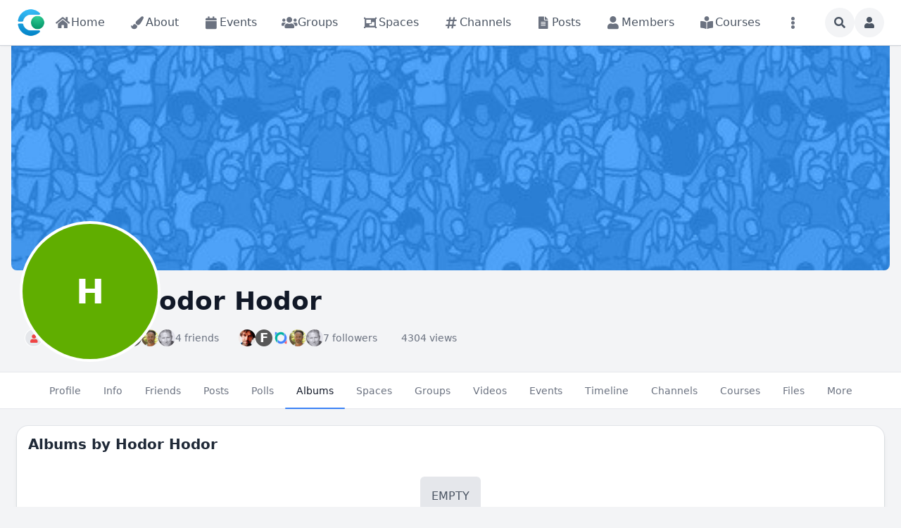

--- FILE ---
content_type: text/html; charset=utf-8
request_url: https://online.me/albums-author/hodor-hodor
body_size: 25866
content:
<!DOCTYPE html>
<html lang="en">
<head>
    

    <meta http-equiv="Content-Type" content="text/html; charset=UTF-8" />
    <meta name="viewport" content="width=device-width, initial-scale=1.0, minimum-scale=1.0, maximum-scale=1.0" />
    <title>Hodor Hodor's albums</title>
    <base href="https://online.me/" />

    <meta name="twitter:card" content="summary_large_image" /><meta property="og:image" content="https://online.me/s/sys_images_resized/2edccuxajjxtrvwjn85j67dakzmups7d.png" /><meta property="og:title" content="Hodor Hodor&apos;s albums" /><meta property="og:description" content="" /><link rel="manifest" href="https://online.me/manifest.json.php" crossorigin="use-credentials" /><link rel="icon" href="https://online.me/template/images/icons/favicon.svg" sizes="any" /><link rel="icon" href="https://online.me/template/images/icons/favicon.svg" type="image/svg+xml" /><link rel="apple-touch-icon" href="https://online.me/template/images/icons/apple-touch-icon.png" /><link rel="alternate" type="application/rss+xml" title="Hodor Hodor's Albums" href="https://online.me/m/albums/rss/author/46" /><link rel="alternate" type="application/json+oembed" href="https://online.me/em.php?url=%2Falbums-author%2Fhodor-hodor&format=json" title="Hodor Hodor&apos;s albums" /><link rel="canonical" href="https://online.me/albums-author/hodor-hodor" />    
    <style>.bx-hide-when-logged-out {
	display: none !important;
}
</style>
    <link href="https://online.me/cache_public/bx_templ_css_a5de41e5ca7644b8925f5f47ead0dc71.css" rel="stylesheet" type="text/css" />
    <link href="https://online.me/cache_public/bx_templ_css_c130cd1d8998bc765299a24db7e9491a.css" rel="stylesheet" type="text/css" />

    <script language="javascript">var aDolImages = {};</script>    
<script language="javascript">
    if ('undefined' === typeof(aDolLang)) 
        var aDolLang = {'_Are_you_sure': 'Are you sure?','_error occured': 'Error occurred','_sys_loading': 'Loading...','_copyright': '&copy; {0} Company','_sys_redirect_confirmation': '<div class=&quot;bx-def-font-h2 bx-def-margin-sec-bottom&quot;>You&apos;re going to a link outside {1}</div><div class=&quot;bx-def-font-small&quot;>Link: {0}</div><div class=&quot;bx-def-margin-sec-top&quot;>Are you sure you want to follow this link?</div>','_sys_form_input_password_show': 'Show password','_sys_form_input_password_hide': 'Hide password'};
    else
        $.extend(aDolLang, {'_Are_you_sure': 'Are you sure?','_error occured': 'Error occurred','_sys_loading': 'Loading...','_copyright': '&copy; {0} Company','_sys_redirect_confirmation': '<div class=&quot;bx-def-font-h2 bx-def-margin-sec-bottom&quot;>You&apos;re going to a link outside {1}</div><div class=&quot;bx-def-font-small&quot;>Link: {0}</div><div class=&quot;bx-def-margin-sec-top&quot;>Are you sure you want to follow this link?</div>','_sys_form_input_password_show': 'Show password','_sys_form_input_password_hide': 'Hide password'});
</script>    <script language="javascript">var aDolOptions = {'sys_fixed_header': '','sys_confirmation_before_redirect': 'on','sys_storage_s3_endpoint': ''};</script>
    <script language="javascript" src="https://online.me/cache_public/bx_templ_js_e4b327befa84a9da815cb55d181a0b17.js"></script>
    <script language="javascript" src="https://online.me/cache_public/bx_templ_js_e0c548a73a148976e2072a5675524d4f.js"></script>
   
    <script language="javascript">
    var sUrlRoot = 'https://online.me/';
    var sLang = 'en';

    $(document).ready(function () {
        bx_time('en');
        bx_redirect_for_external_links($('.bx-def-vanilla-html'));
        bx_clicked_stack_register();
    });

    
    (function(w) {
        var dpr = (w.devicePixelRatio === undefined ? 1 : Math.round(w.devicePixelRatio));
        if ($.cookie('devicePixelRatio') == dpr || dpr < 2 || (typeof(bIgnorePixelRatio) != "undefined" && bIgnorePixelRatio) || !navigator.cookieEnabled) 
            return;
        $.cookie('devicePixelRatio', dpr, {expires: 365, path: '/'});
        if (1 != localStorage.getItem("dpr")) {
            localStorage.setItem("dpr", 1);
            window.location.reload();
        }
    })(window);

    var oMediaPhone = window.matchMedia('(max-width:720px)');
    var oMediaPhone2 = window.matchMedia('(min-width:533px) and (max-width:720px)');
    var oMediaTablet = window.matchMedia('(min-width:720px) and (max-width:1280px)');
    var oMediaTablet2 = window.matchMedia('(min-width:1024px) and (max-width:1280px)');
    var oMediaDesktop = window.matchMedia('(min-width:1280px)');

    function fMediaCallback(e) {
        if (oMediaPhone.matches)
            $('html').addClass('bx-media-phone');
        else
            $('html').removeClass('bx-media-phone');
        
        if (oMediaPhone2.matches)
            $('html').addClass('bx-media-phone2');
        else
            $('html').removeClass('bx-media-phone2');
        
        if (oMediaTablet.matches)
            $('html').addClass('bx-media-tablet');
        else
            $('html').removeClass('bx-media-tablet');
        
        if (oMediaTablet2.matches)
            $('html').addClass('bx-media-tablet2');
        else
            $('html').removeClass('bx-media-tablet2');

        if (oMediaDesktop.matches)
            $('html').addClass('bx-media-desktop');
        else
            $('html').removeClass('bx-media-desktop');
    }

    oMediaPhone.addListener(fMediaCallback);
    oMediaPhone2.addListener(fMediaCallback);
    oMediaTablet.addListener(fMediaCallback);
    oMediaTablet2.addListener(fMediaCallback);
    oMediaDesktop.addListener(fMediaCallback);

    fMediaCallback(null);

    var aIncludedCss = ["https:\/\/online.me\/modules\/boonex\/artificer\/data\/template\/system\/css\/menu-sidebar.css","https:\/\/online.me\/modules\/boonex\/artificer\/data\/template\/system\/css\/menu.css","https:\/\/online.me\/modules\/boonex\/artificer\/data\/template\/mod_general\/css\/main.css","https:\/\/online.me\/modules\/boonex\/artificer\/data\/template\/mod_profile\/css\/main.css","https:\/\/online.me\/modules\/boonex\/artificer\/data\/template\/bx_persons\/css\/main.css","https:\/\/online.me\/template\/css\/connection.css","https:\/\/online.me\/template\/css\/page_layouts.css","https:\/\/online.me\/plugins_public\/flickity\/flickity.css"];
    var aIncludedJs = ["https:\/\/online.me\/inc\/js\/classes\/BxDolPage.js","https:\/\/online.me\/plugins_public\/theia-sticky-sidebar\/theia-sticky-sidebar.umd.js","https:\/\/online.me\/plugins_public\/flickity\/flickity.pkgd.min.js","https:\/\/online.me\/modules\/boonex\/albums\/js\/main.js","https:\/\/online.me\/modules\/base\/general\/js\/showcase.js"];

    </script>

    <script language="javascript">
    var bUseSvgLoading = false;
    var sUseSvgLoading = '';
    if(!bUseSvgLoading) {
        var aSpinnerOpts = {
            lines: 7, // The number of lines to draw
            length: 0, // The length of each line
            width: 8, // The line thickness
            radius: 7, // The radius of the inner circle
            corners: 1, // Corner roundness (0..1)
            rotate: 0, // The rotation offset
            direction: 1, // 1: clockwise, -1: counterclockwise
            color: '#283C50', // #rgb or #rrggbb or array of colors
            speed: 1, // Rounds per second
            trail: 60, // Afterglow percentage
            shadow: false, // Whether to render a shadow
            hwaccel: false, // Whether to use hardware acceleration
            className: 'bx-sys-spinner', // The CSS class to assign to the spinner
            zIndex: 2e9, // The z-index (defaults to 2000000000)
            top: '50%', // Top position relative to parent in px
            left: '50%' // Left position relative to parent in px
        };

        var aSpinnerSmallOpts = $.extend({}, aSpinnerOpts, {
            lines: 6,
            width: 6,
            radius: 4,
            color: '#333',
            top: '50%',
            left: 'calc(100% - 20px)'
        });
    }
</script>

    <script language="javascript">
    $(document).ready(function () {
		if (aDolOptions.sys_fixed_header !== undefined && aDolOptions.sys_fixed_header != 'on'){
			// hide toolbar on scrolldown, show - on scroll up
			var oToolbar = $('#bx-toolbar');
			if(oToolbar && oToolbar.length > 0)
				new Headroom(oToolbar.get(0), {
					tolerance: {
						down: 10,
						up: 20
					},
					offset: 200,
					classes: {
						initial: "bx-toolbar-anim",
						pinned: "bx-toolbar-reset",
						unpinned: "bx-toolbar-up"
					},
					onUnpin: function() {
						bx_menu_slide_close_all_opened();
					}
				}).init();
		}
    });
</script>

    <script language="javascript">
    $(document).ready(function () {
        bx_activate_anim_icons('#283C50');

        var aSidebars = ['site', 'account'];
        for(var i in aSidebars) {
            if(typeof(aSidebars[i]) != 'string')
                continue;

            var oSidebar = bx_sidebar_get(aSidebars[i]);

            $('.bx-sidebar-' + aSidebars[i] + '-trigger').on('click', function(event) {
                event.preventDefault();

                var aMatches = $(this).attr('class').match(/bx-sidebar-(.*)-trigger/);
                if(!aMatches || aMatches.length != 2)
                    return;

                bx_sidebar_toggle(aMatches[1]);
            });

            $('.bx-sidebar .bx-sidebar-' + aSidebars[i] + '-bg').on('click', function(event){
                event.preventDefault();

                var aMatches = $(this).attr('class').match(/bx-sidebar-(.*)-bg/);
                if(!aMatches || aMatches.length != 2)
                    return;
                
                bx_sidebar_toggle(aMatches[1]);
            });

            $('.bx-sidebar .bx-sidebar-' + aSidebars[i] + '-close').on('click', function(event){
                event.preventDefault();

                var aMatches = $(this).attr('class').match(/bx-sidebar-(.*)-close/);
                if(!aMatches || aMatches.length != 2)
                    return;

                bx_sidebar_toggle(aMatches[1]);
            });

            $('.bx-sidebar.bx-sidebar-' + aSidebars[i] + ' .bx-focus-trap').bind('focus', function() {
                var aFocusable = bx_get_focusable(oSidebar.get(0));
                if(aFocusable && aFocusable.length > 0)
                    $(aFocusable[0]).focus();
            });
        }
    });

    function bx_sidebar_get(sType) {
        return $('.bx-sidebar.bx-sidebar-' + sType);
    }

    function bx_sidebar_active(sType) {
        var oSidebar = bx_sidebar_get(sType);
        if(!oSidebar || oSidebar.length == 0)
            return false;

        return oSidebar.hasClass('bx-sidebar-active');
    }

    function bx_sidebar_toggle(sType) {
        var oSidebar = bx_sidebar_get(sType);
        var bSidebarActive = bx_sidebar_active(sType);

        oSidebar.toggleClass('bx-sidebar-active', !bSidebarActive);

        if(!bSidebarActive) {
            var aFocusable = bx_get_focusable(oSidebar.get(0));
            if(aFocusable && aFocusable.length > 0)
                $(aFocusable[0]).focus();
        }
        else 
            $(bx_clicked_stack_pop()).focus();
    }

    function bx_sidebar_dropdown_toggle(oLink) {
        $(oLink).parents('.bx-sidebar-item:first').toggleClass('bx-si-dropdown-open').find('.bx-si-dropdown-icon').toggleClass('rotate-0 rotate-90');

        return false;
    }

    function bx_site_search_show(oButtom) {
        var oButton = $(oButtom).parents('.bx-ti-search-button');
        oButton.addClass('bx-tis-button-hidden');

        var oBox = oButton.parents('.bx-ti-search').find('.bx-ti-search-box');
        oBox.addClass('bx-tis-box-shown');
        
        oBox.find('.bx-form-input-text').focus();

        setTimeout(function () {
            $(document).on('click.bx-site-search-phone touchend.bx-site-search-phone', function (event) {
                if ($(event.target).parents('.sys-search-results-quick,.bx-ti-search-box,.bx-ti-search-button').length || $(event.target).filter('.sys-search-results-quick,.bx-ti-search-box,.bx-ti-search-button').length)
                    event.stopPropagation();
                else {
                    bx_site_search_close_all_opened();
                    oBox.removeClass('bx-tis-box-shown');
                    oButton.removeClass('bx-tis-button-hidden').find('a').focus();
                }
            });
        }, 10);
    }

    function bx_site_search_complete(oContainer, oData) {
        if(!oData) {
            if(oContainer.is(':visible'))
                oContainer.hide();

            return;
        }

        oContainer.show();

        setTimeout(function () {
            var iWidthPrev = $(window).width();
            $(window).on('resize.bx-site-search', function () {
                if($(this).width() == iWidthPrev)
                    return;

                iWidthPrev = $(this).width();
                bx_site_search_close_all_opened();
            });
 
            $(document).on('click.bx-site-search touchend.bx-site-search', function (event) {
                if ($(event.target).parents('.sys-search-results-quick').length || $(event.target).filter('.sys-search-results-quick').length || e === event.target)
                    event.stopPropagation();
                else
                    bx_site_search_close_all_opened();
            });

        }, 10);
    }

    function bx_site_search_cancel(oForm)
    {
        const oBox = $(oForm).parents('.bx-ti-search').find('.bx-ti-search-box');
        const oButton = $(oForm).parents('.bx-ti-search').find('.bx-ti-search-button');

        const sClassBox = 'bx-tis-box-shown';
        const sClassButton = 'bx-tis-button-hidden';
        if(oBox.hasClass(sClassBox) && oButton.hasClass(sClassButton)) {
            bx_site_search_close_all_opened();
            oBox.removeClass(sClassBox);
            oButton.removeClass(sClassButton).find('a').focus();
        }
    }

    function bx_site_search_close_all_opened() {
        $('.sys-search-results-quick:visible').each(function () {
            $(this).hide();
        });
    }
</script>

    
        <link rel="preconnect" href="https://fonts.gstatic.com">
<link href="https://fonts.googleapis.com/css2?family=Nunito:wght@400;600;800&display=swap" rel="stylesheet">
<!--<link href="https://online.me/plugins_public/tailwind/css/tailwind.max.css" rel="stylesheet">-->

<style>
.bx-page-messenger #main-content {
 margin-left:0 !important;
}
  
.bx-page-messenger  .bx-def-page-width {
  margin:0;
  width:100%;
  max-width:100%;
}
  
.bx-page-messenger footer {
  display:none;  
}
  

</style><script language="javascript">
var oBxArtificerUtils = new BxArtificerUtils({"sActionUri":"m\/artificer\/","sActionUrl":"https:\/\/online.me\/m\/artificer\/","sObjName":"oBxArtificerUtils","aHtmlIds":[],"oRequestParams":[],"sColorScheme":"auto"});
</script>
    <meta name="theme-color" content="#f5faff" />
</head>
<body class="bx-artificer bx-page-albums-author bx-dir-ltr bx-def-font bx-def-color-bg-page bx-def-image-bg-page bx-user-unauthorized" dir="LTR"  >
    <div  id="bx-popup-loading" class="bx-popup-wrapper bx-popup-responsive bx-popup-trans-wrapper box-border " style="display:none;" role="alert">
    <div class="bx-popup-gap mx-4 my-px">
        <div class="bx-popup bx-popup-trans bx-popup-border bx-popup-color-bg">
            <div class="bx-popup-close-wrapper bx-def-media-desktop-hide bx-def-media-tablet-hide relative flex justify-end p-2">
                <a href="javascript:void(0);" class="bx-popup-element-close flex items-center justify-center w-6 h-6 text-base text-gray-800 dark:text-gray-100">
                    <div class="bx-icon bx-icon-close">
                        <i class="sys-icon times "></i>
                    </div>
                </a>
            </div>
            <div class="bx-popup-content overflow-hidden"><div class="bx-popup-content-indent p-4">
    <div class="bx-popup-content-wrapped"></div>
    <div class="bx-popup-loading-wrapped"></div>
</div></div>
            <div class="bx-focus-trap w-0 h-0 outline-none" tabindex="0"></div>
            <!-- Footer is needed for Safari in iOS -->
            <!-- <div class="bx-popup-footer-wrapper bx-def-media-desktop-hide bx-def-media-tablet-hide p-3 md:p-4 lg:p-6">&nbsp;</div> -->
        </div>
    </div>
</div>    
    <noscript>
         <div class="p-4 rounded-sm text-center text-red-600 bg-yellow-500 bg-opacity-50">
            This site requires JavaScript! Please, enable it in the browser!       </div>
    </noscript>

<div id="bx-content-preload" class="hidden"></div>
<div id="bx-content-with-toolbar-wrapper" class="bx-main bx-base-profile-view">
    
<div id="bx-toolbar" class="bx-header bx-def-z-index-nav fixed top-0 w-full ring-1 ring-gray-300 dark:ring-gray-700 bg-white/95 dark:bg-gray-800/95 backdrop-blur shadow">
    <div class="bx-header-cnt bx-def-page-width mx-auto px-3 md:px-4 lg:px-6 box-border">
        <div class="bx-toolbar-content-wrapper">
            <div id="bx-toolbar-content" class="bx-toolbar-content relative flex items-center justify-start h-16">
                <!-- Toolbar Left Site Toolbar -->
<div id="bx-menu-toolbar-1-container" class="bx-toolbar-item bx-ti-left bx-ti-hamburger flex-none items-center lg:hidden ltr:mr-4 rtl:ml-4">
    <ul class="bx-menu-toolbar bx-menu-object-sys_toolbar_site flex items-center pr-0 md:pr-2">
    
        <li id="bx-menu-toolbar-item-main-menu" class="bx-menu-toolbar-item bx-menu-item-main-menu group relative inline-flex items-center ltr:mr-2 ltr:last:mr-0 rtl:ml-2 rtl:last:ml-0 bx-mdr-hidden:mr-0 text-gray-600 dark:text-gray-400 hover:text-gray-800 dark:hover:text-gray-200 text-base font-medium leading-6 border border-transparent hover:border-gray-200/50 active:border-gray-300 dark:hover:border-gray-700/50 dark:active:border-gray-700 bg-gray-100 dark:bg-gray-700/50 active:bg-gray-300 dark:active:bg-black/50 hover:bg-gray-200/50 dark:hover:bg-gray-700/50 rounded-full ">
            <a href="javascript:void(0)"  class="inline-block rounded-full  bx-sidebar-site-trigger">
                <span class="relative flex items-center justify-center h-10 w-10"><i class="sys-icon bars"></i></span>
                
                
                
                
                
                
            </a>
        </li>
    
</ul>
</div>                <div class="bx-toolbar-items-group relative flex flex-1 items-center justify-start h-16">
                    <!-- Logo -->
                    <div id="bx-logo-container" class="bx-toolbar-item bx-ti-left bx-ti-logo flex-none items-center">
                        
                        <a  href="https://online.me/" title="ONLINE.ME">
    
    <img class="" style="width:2.5rem; height:2.5rem;" src="https://online.me/s/sys_images_custom/wg8wzhjkqtkesebtpfagd5vaknuips7r.png" id="bx-logo" alt="ONLINE.ME" />
    
    
    
    
    
</a>                        
                    </div>
                    <!-- Menu -->
                    <div class="bx-toolbar-item bx-ti-menu flex-2 hidden lg:block w-64 ltr:ml-4 rtl:mr-4">
                        <div id="bx-menu-toolbar-1-container" class="bx-toolbar-item bx-ti-menu w-full">
                            <div id="bx-sliding-menu-sys_site" class="bx-inline-smenu-main sys-site bx-def-z-index-nav" style="">
    <div class="bx-inline-menu-main-cnt"><div class="bx-menu-more-auto-wrapper" style="overflow:hidden;"><ul id="sys-site" class="bx-menu-main bx-menu-more-auto bx-menu-object-sys_site flex flex-nowrap space-x-2">
    
        <li class="bx-menu-item bx-menu-item-home  rounded-md" >
            <a href=""  class="bx-stl-mil group" title="Home">
                <div class="bx-menu-item-icon bx-menu-floating-blocks-icon bx-stl-mii group-hover:text-gray-700 dark:group-hover:text-gray-300">
                    <i class="sys-icon home"></i>


                </div>
                
                    <div class="bx-menu-item-title bx-menu-floating-blocks-title bx-stl-mit whitespace-nowrap">Home</div>
                
            </a>
        </li>
    
        <li class="bx-menu-item bx-menu-item-about  rounded-md" >
            <a href="about"  class="bx-stl-mil group" title="About">
                <div class="bx-menu-item-icon bx-menu-floating-blocks-icon bx-stl-mii group-hover:text-gray-700 dark:group-hover:text-gray-300">
                    <i class="sys-icon paint-brush"></i>


                </div>
                
                    <div class="bx-menu-item-title bx-menu-floating-blocks-title bx-stl-mit whitespace-nowrap">About</div>
                
            </a>
        </li>
    
        <li class="bx-menu-item bx-menu-item-events-home  rounded-md" >
            <a href="events-home"  class="bx-stl-mil group" title="Events">
                <div class="bx-menu-item-icon bx-menu-floating-blocks-icon bx-stl-mii group-hover:text-gray-700 dark:group-hover:text-gray-300">
                    <i class="sys-icon calendar"></i>


                </div>
                
                    <div class="bx-menu-item-title bx-menu-floating-blocks-title bx-stl-mit whitespace-nowrap">Events</div>
                
            </a>
        </li>
    
        <li class="bx-menu-item bx-menu-item-groups-home  rounded-md" >
            <a href="groups-home"  class="bx-stl-mil group" title="Groups">
                <div class="bx-menu-item-icon bx-menu-floating-blocks-icon bx-stl-mii group-hover:text-gray-700 dark:group-hover:text-gray-300">
                    <i class="sys-icon users"></i>


                </div>
                
                    <div class="bx-menu-item-title bx-menu-floating-blocks-title bx-stl-mit whitespace-nowrap">Groups</div>
                
            </a>
        </li>
    
        <li class="bx-menu-item bx-menu-item-spaces-home  rounded-md" >
            <a href="spaces-home"  class="bx-stl-mil group" title="Spaces">
                <div class="bx-menu-item-icon bx-menu-floating-blocks-icon bx-stl-mii group-hover:text-gray-700 dark:group-hover:text-gray-300">
                    <i class="sys-icon object-group"></i>


                </div>
                
                    <div class="bx-menu-item-title bx-menu-floating-blocks-title bx-stl-mit whitespace-nowrap">Spaces</div>
                
            </a>
        </li>
    
        <li class="bx-menu-item bx-menu-item-channels-home  rounded-md" >
            <a href="channels-home"  class="bx-stl-mil group" title="Channels">
                <div class="bx-menu-item-icon bx-menu-floating-blocks-icon bx-stl-mii group-hover:text-gray-700 dark:group-hover:text-gray-300">
                    <i class="sys-icon hashtag"></i>


                </div>
                
                    <div class="bx-menu-item-title bx-menu-floating-blocks-title bx-stl-mit whitespace-nowrap">Channels</div>
                
            </a>
        </li>
    
        <li class="bx-menu-item bx-menu-item-posts-home  rounded-md" >
            <a href="posts-home"  class="bx-stl-mil group" title="Posts">
                <div class="bx-menu-item-icon bx-menu-floating-blocks-icon bx-stl-mii group-hover:text-gray-700 dark:group-hover:text-gray-300">
                    <i class="sys-icon file-alt"></i>


                </div>
                
                    <div class="bx-menu-item-title bx-menu-floating-blocks-title bx-stl-mit whitespace-nowrap">Posts</div>
                
            </a>
        </li>
    
        <li class="bx-menu-item bx-menu-item-persons-home  rounded-md" >
            <a href="persons-home"  class="bx-stl-mil group" title="Members">
                <div class="bx-menu-item-icon bx-menu-floating-blocks-icon bx-stl-mii group-hover:text-gray-700 dark:group-hover:text-gray-300">
                    <i class="sys-icon user"></i>


                </div>
                
                    <div class="bx-menu-item-title bx-menu-floating-blocks-title bx-stl-mit whitespace-nowrap">Members</div>
                
            </a>
        </li>
    
        <li class="bx-menu-item bx-menu-item-courses-home  rounded-md" >
            <a href="courses-home"  class="bx-stl-mil group" title="Courses">
                <div class="bx-menu-item-icon bx-menu-floating-blocks-icon bx-stl-mii group-hover:text-gray-700 dark:group-hover:text-gray-300">
                    <i class="sys-icon book-reader"></i>


                </div>
                
                    <div class="bx-menu-item-title bx-menu-floating-blocks-title bx-stl-mit whitespace-nowrap">Courses</div>
                
            </a>
        </li>
    
        <li class="bx-menu-item bx-menu-item-files-home  rounded-md" >
            <a href="files-home"  class="bx-stl-mil group" title="Files">
                <div class="bx-menu-item-icon bx-menu-floating-blocks-icon bx-stl-mii group-hover:text-gray-700 dark:group-hover:text-gray-300">
                    <i class="sys-icon far file"></i>


                </div>
                
                    <div class="bx-menu-item-title bx-menu-floating-blocks-title bx-stl-mit whitespace-nowrap">Files</div>
                
            </a>
        </li>
    
        <li class="bx-menu-item bx-menu-item-more-auto  rounded-md" >
            <a href="javascript:void(0)" onclick="oMenuMoreAutoSysSite.more(this);" class="bx-stl-mil group">
                <div class="bx-menu-item-icon bx-menu-floating-blocks-icon bx-stl-mii group-hover:text-gray-700 dark:group-hover:text-gray-300">
                    <i class="sys-icon ellipsis-v"></i>


                </div>
                
            </a><div  id="sys-site-ma-popup" class="bx-popup-wrapper bx-popup-responsive bx-popup-trans-wrapper box-border " style="display:none;" role="alert">
    <div class="bx-popup-gap mx-4 my-px">
        <div class="bx-popup bx-popup-trans bx-popup-border bx-popup-color-bg">
            <div class="bx-popup-close-wrapper bx-def-media-desktop-hide bx-def-media-tablet-hide relative flex justify-end p-2">
                <a href="javascript:void(0);" class="bx-popup-element-close flex items-center justify-center w-6 h-6 text-base text-gray-800 dark:text-gray-100">
                    <div class="bx-icon bx-icon-close">
                        <i class="sys-icon times "></i>
                    </div>
                </a>
            </div>
            <div class="bx-popup-content overflow-hidden"><div class="bx-menu-item-more-popup w-full md:w-56 box-border">
    <ul class="bx-menu-custom bx-menu-custom-ver bx-menu-submenu-more-auto bx-clearfix"></ul>
</div></div>
            <div class="bx-focus-trap w-0 h-0 outline-none" tabindex="0"></div>
            <!-- Footer is needed for Safari in iOS -->
            <!-- <div class="bx-popup-footer-wrapper bx-def-media-desktop-hide bx-def-media-tablet-hide p-3 md:p-4 lg:p-6">&nbsp;</div> -->
        </div>
    </div>
</div>
        </li>
    
        <li class="bx-menu-item bx-menu-item-discussions-home  rounded-md" >
            <a href="discussions-home"  class="bx-stl-mil group" title="Discussions">
                <div class="bx-menu-item-icon bx-menu-floating-blocks-icon bx-stl-mii group-hover:text-gray-700 dark:group-hover:text-gray-300">
                    <i class="sys-icon far comments col-blue2"></i>


                </div>
                
                    <div class="bx-menu-item-title bx-menu-floating-blocks-title bx-stl-mit whitespace-nowrap">Discussions</div>
                
            </a>
        </li>
    
</ul>
<script language="javascript">
    $(document).ready(function () {
        // add default class to active menu items
        $('.bx-menu-floating-blocks > li.bx-menu-tab-active').not('.bx-def-color-bg-active').addClass('bx-def-color-bg-active');
    });
</script>
<script language="javascript">
if(!oMenuMoreAutoSysSite) {var oMenuMoreAutoSysSite = new BxArtificerMenuMoreAuto({"sObject":"sys_site","iItemsStatic":0,"bItemsStaticOnly":0,"aHtmlIds":{"main":"sys-site","more_auto_popup":"sys-site-ma-popup"}}); oMenuMoreAutoSysSite.init();}
</script></div></div>
</div>                        </div>
                    </div>
                    <!-- Search -->
                    <div class="bx-toolbar-item bx-ti-search flex-1 lg:flex-none flex items-center justify-end">
                        <div class="bx-ti-search-box flex-auto flex items-start md:min-w-88 ltr:ml-2 rtl:mr-2 bg-white/95 dark:bg-gray-800/95 rounded-md shadow-md hidden">
    <div class="relative w-full">                
                <form  id="sys_search_form_quick" action="https://online.me/searchKeyword.php" method="post" class="bx-form-advanced">
                    <input  type="hidden" name="live_search" value="1" data-frmt-24h="on" data-frmt-date="D MMM YYYY" data-frmt-datetime="D MMM YYYY h:mm:ss a" class="bx-def-font-inputs bx-form-input-hidden" />
                    <div class="bx-form-advanced-wrapper sys_search_form_quick_wrapper">
                        <!-- form header content begins -->
 <div  class="bx-form-section-wrapper my-4"> <div  class="bx-form-section bx-form-section-divider">  <div class="bx-form-section-content pt-4 pb-6">
<div  id="bx-form-element-keyword" class="bx-form-element-wrapper bx-def-margin-top-auto">
    <div class="bx-form-element">
                                        <div class="bx-form-value bx-clearfix"><div  class="bx-form-input-wrapper bx-form-input-wrapper-text"><input  placeholder="Search..." onkeydown="return bx_search_on_type(event, 5, '#sys_search_form_quick', '#sys_search_results_quick', '#sys_search_form_quick', 1, 1, bx_site_search_complete, bx_site_search_cancel);" onpaste="return bx_search_on_type(event, 5, '#sys_search_form_quick', '#sys_search_results_quick', '#sys_search_form_quick', 1, 1, bx_site_search_complete, bx_site_search_cancel);" type="text" name="keyword" value="" data-frmt-24h="on" data-frmt-date="D MMM YYYY" data-frmt-datetime="D MMM YYYY h:mm:ss a" class="bx-def-font-inputs bx-form-input-text" /></div></div>
            </div><div class="bx-form-warn" style="display:none;"></div></div></div> </div> </div> 
<!-- form header content ends -->

                    </div>
                </form>
                <script>
                    $(document).ready(function() {
                        $(this).addWebForms();
                    });
                    
                </script>
                <script language="javascript">
if(window['oFormSysSearchFormQuick'] == undefined) window['oFormSysSearchFormQuick'] = new BxDolForm({"sObjName":"oFormSysSearchFormQuick","sId":"sys_search_form_quick","sName":"","sObject":"","sDisplay":"","sRootUrl":"https:\/\/online.me\/","aHtmlIds":{"help_popup":"sys-search-form-quick-help-popup-","pgc":"sys-search-form-quick-pgc-","pgc_popup":"sys-search-form-quick-pgc-popup-","pgc_form":"sys-search-form-quick-pgc-form-"},"bInitCodeMirror":false,"bLeavePageConfirmation":true,"sTxtLeavePageConfirmation":"<div class=\"bx-def-font-h2\">Leave the page?<\/div><div class=\"bx-def-margin-sec-top\">If you do it, your changes will not be saved.<\/div>"}); window['oFormSysSearchFormQuick'].init();
</script><div id="sys_search_results_quick" class="sys-search-results-quick bx-def-box bx-def-box-round-corners bx-def-color-bg-box relative w-full min-w-48 mt-2 p-4 box-border" style="display:none"></div></div>
</div>
<div class="bx-ti-search-button group relative inline-flex items-center ltr:ml-2 rtl:mr-2 text-gray-600 dark:text-gray-400 hover:text-gray-800 dark:hover:text-gray-200 text-base font-medium leading-6 border border-transparent hover:border-gray-200/50 active:border-gray-300 dark:hover:border-gray-700/50 dark:active:border-gray-700 bg-gray-100 dark:bg-gray-700/50 active:bg-gray-300 dark:active:bg-black/50 hover:bg-gray-200/50 dark:hover:bg-gray-700/50 rounded-full">
    <a href="javascript:void(0)" onclick="javascript:bx_site_search_show(this)">
        <span class="relative flex items-center justify-center h-10 w-10">
            <div class="bx-icon">
                <i class="sys-icon search "></i>
            </div>
        </span>
    </a>
</div>                    </div>
                </div>
                <!-- Toolbar Right: Members Toolbar -->
<div id="bx-menu-toolbar-2-container" class="bx-toolbar-item bx-ti-right flex-none ltr:ml-2 rtl:mr-2">
    <ul class="bx-menu-toolbar bx-menu-object-sys_toolbar_member flex items-center pr-0 md:pr-2">
    
        <li id="bx-menu-toolbar-item-login" class="bx-menu-toolbar-item bx-menu-item-login group relative inline-flex items-center ltr:mr-2 ltr:last:mr-0 rtl:ml-2 rtl:last:ml-0 bx-mdr-hidden:mr-0 text-gray-600 dark:text-gray-400 hover:text-gray-800 dark:hover:text-gray-200 text-base font-medium leading-6 border border-transparent hover:border-gray-200/50 active:border-gray-300 dark:hover:border-gray-700/50 dark:active:border-gray-700 bg-gray-100 dark:bg-gray-700/50 active:bg-gray-300 dark:active:bg-black/50 hover:bg-gray-200/50 dark:hover:bg-gray-700/50 rounded-full ">
            <a href="login"  class="inline-block rounded-full ">
                <span class="relative flex items-center justify-center h-10 w-10"><i class="sys-icon user"></i></span>
                
                
                
                
                
                
            </a>
        </li>
    
</ul>
</div>            </div>
        </div>
    </div>
</div>
    <div id="bx-content-with-cover-wrapper">
        
<div class="bx-menu-toolbar-padding pt-16">
    <div class="bx-base-pofile-cover-wrapper  relative">
        <div class="bx-base-pofile-cover relative">
            <div class="bx-base-pofile-cover-image-wrp relative xl:px-4 overflow-hidden">
                <div class="bx-base-pofile-cover-image bx-def-page-width relative mx-auto opacity-100 xl:rounded-b-lg h-64 lg:h-80 ">
                    <p class="bx-base-pofile-cover-image box-border absolute h-full w-full">
                        <img class="bx-base-pofile-cover-image w-full object-cover bg-cover xl:rounded-b-lg h-full relative  bx-image-edit-source-Mkr2Kuia" style="background-image:url(https://online.me/s/sys_images_resized/2edccuxajjxtrvwjn85j67dakzmups7d.png); " src="https://online.me/template/images/icons/spacer.gif" />
                    </p>
                                    </div>
            </div>
            <div class="bx-base-pofile-cover-info bx-def-page-width relative mx-auto px-6 lg:px-8">
                <div class="bx-base-pofile-ci-cnt relative flex flex-col -mt-24 lg:-mt-16 lg:flex-row lg:items-center">
                                            <div class="bx-base-pofile-cover-thumb bx-def-ava-big-size relative lg:absolute flex self-center lg:flex-none z-10 ">
                            <a class="bx-base-pofile-cover-thumb hover:no-underline" href="javascript:" >
                                <img class="bx-base-pofile-unit-thumb bx-def-ava-big bx-def-ava-big-size rounded-full ring-4 mx-auto ring-white dark:ring-gray-900 h-48 w-48  bx-image-edit-source-PEnmqAib" src=""   style="display:none"  />
                                <p class="bx-base-pofile-unit-thumb bx-def-ava-big bx-def-ava-big-size flex items-center justify-center box-border m-0 rounded-full ring-4 mx-auto ring-white dark:ring-gray-900 h-48 w-48 text-white font-bold text-5xl -placeholder" style="background-color:rgba(96, 174, 0, 1);" >H</p>
                            </a>
                                                                                </div>
                                                            <div class="bx-base-pofile-cover-user relative flex flex-col lg:flex-row lg:items-start lg:justify-end mt-6 sm:pb-1 lg:w-full box-border">
                        <div class="bx-base-profile-cover-title-bages min-w-0 flex-1 lg:mt-14 lg:mr-12 mb-2">
                            <h1 class="bx-def-unit-info pl-1 text-gray-900 dark:text-gray-50 text-center ltr:lg:text-left rtl:lg:text-right text-4xl leading-14 font-bold truncate">Hodor Hodor </h1>
                            <div class="bx-base-profile-cover-meta-holder mt-2 lg:h-8">
                                <div class="bx-base-profile-cover-meta lg:absolute flex flex-row flex-wrap justify-center lg:justify-start text-sm"><ul id="bx-persons-view-meta" class="bx-menu-custom bx-menu-custom-hor bx-menu-hor-inline bx-menu-object-bx_persons_view_meta flex justify-start items-start">
    
        <li class="bx-menu-item bx-menu-item-membership flex">
    <span class="sys-meta-div bx-def-font-grayed">&nbsp;&#183;&nbsp;</span>
    <span class="sys-meta-item">
        <span class="bx-def-font-meta " id="sys-mi-acl-46"><span class="group flex items-center p-1 border-none rounded-full text-gray-500 dark:text-gray-500 hover:text-gray-700 dark:hover:text-gray-300 hover:bg-gray-200 dark:hover:bg-gray-600">
    <span class="sys-action-counter-icon relative flex items-center justify-center ring-1  h-6 w-6 rounded-full ring-white dark:ring-gray-700 bg-gray-200 dark:bg-gray-700"><i class="sys-icon user col-red1  bx-acl-m-thumbnail "></i></span>
    <span class="sys-action-counter-text ltr:ml-1 rtl:mr-1">Standard</span>
</span></span>
    </span>





</li>
    
        <li class="bx-menu-item bx-menu-item-friends flex">

    <a class="bx-conn-counter group flex items-center p-1 border-none rounded-full text-gray-500 hover:text-gray-700 dark:text-gray-500 dark:hover:text-gray-300 hover:bg-gray-200 dark:hover:bg-gray-700 text-sm font-normal" id="bx-conn-counter-sys-profiles-friends-46"href="javascript:void(0)"onclick="javascript:oConnSysProfilesFriends46.toggleByPopup(this)"title="Connected by"><span class="bx-conn-counter-label flex items-center">
                <span class="sys-action-counter-profiles bx-conn-counter-profiles flex">
                            <span class="sys-action-counter-profile bx-conn-counter-profile block ltr:-ml-2 ltr:first:ml-0 rtl:-mr-2 rtl:first:mr-0"><div class="bx-base-pofile-unit-wo-info bx-def-icon-size  text-center">
    <div class="bx-def-unit-img bx-def-icon-size  relative">
        
            <img class="bx-base-pofile-unit-thumb bx-def-icon bx-def-icon-size  rounded-full box-border" src="https://online.me/s/bx_persons_pictures_resized/asbbmt5mgsvncwmf3fykadaddgkdexr2.jpeg" />
        
        
        
    </div>
</div></span>
                            <span class="sys-action-counter-profile bx-conn-counter-profile block ltr:-ml-2 ltr:first:ml-0 rtl:-mr-2 rtl:first:mr-0"><div class="bx-base-pofile-unit-wo-info bx-cover-empty bx-def-icon-size  text-center">
    <div class="bx-def-unit-img bx-def-icon-size  relative">
        
        
            <p class="bx-base-pofile-unit-thumb bx-def-icon bx-def-icon-size  flex items-center justify-center box-border m-0 rounded-full text-white font-bold" style="background-color:rgba(87, 87, 87, 1)">F</p>
        
        
    </div>
</div></span>
                            <span class="sys-action-counter-profile bx-conn-counter-profile block ltr:-ml-2 ltr:first:ml-0 rtl:-mr-2 rtl:first:mr-0"><div class="bx-base-pofile-unit-wo-info bx-cover-empty bx-def-icon-size  text-center">
    <div class="bx-def-unit-img bx-def-icon-size  relative">
        
            <img class="bx-base-pofile-unit-thumb bx-def-icon bx-def-icon-size  rounded-full box-border" src="https://online.me/s/bx_persons_pictures_resized/uxtgvwuz7pekrsxtr75kme75xx23rrdz.png" />
        
        
        
    </div>
</div></span>
                            <span class="sys-action-counter-profile bx-conn-counter-profile block ltr:-ml-2 ltr:first:ml-0 rtl:-mr-2 rtl:first:mr-0"><div class="bx-base-pofile-unit-wo-info bx-cover-empty bx-def-icon-size  text-center">
    <div class="bx-def-unit-img bx-def-icon-size  relative">
        
            <img class="bx-base-pofile-unit-thumb bx-def-icon bx-def-icon-size  rounded-full box-border" src="https://online.me/s/bx_persons_pictures_resized/zuscft28kbtxxnenir48fesvjce4dcsm.png" />
        
        
        
    </div>
</div></span>
                    </span>
                <span class="sys-action-counter-text bx-conn-counter-text ltr:ml-1 rtl:mr-1">4 friends</span>
    </span></a>

<script language="javascript">
if(window['oConnSysProfilesFriends46'] == undefined) var oConnSysProfilesFriends46 = new BxDolConnection({"sSystem":"sys_profiles_friends","iContentId":46,"bIsMutual":1,"sObjName":"oConnSysProfilesFriends46","sRootUrl":"https:\/\/online.me\/","sStylePrefix":"bx-conn","aHtmlIds":{"main":"bx-conn-sys-profiles-friends-","do_popup":"bx-conn-do-popup-sys-profiles-friends-","do_menu":"bx-conn-do-menu-sys-profiles-friends-","counter":"bx-conn-counter-sys-profiles-friends-","by_popup":"bx-conn-by-popup-sys-profiles-friends-"},"aRequestParams":{"uniq_id":"","dynamic_mode":1,"show_do_as_button_small":0,"show_do_as_button":0,"show_do_icon":1,"show_do_label":1,"show_counter":0,"show_counter_label_with_profiles":1,"show_script":1},"sContentType":"initiators"});
</script></li>
    
        <li class="bx-menu-item bx-menu-item-subscribers flex">

    <a class="bx-conn-counter group flex items-center p-1 border-none rounded-full text-gray-500 hover:text-gray-700 dark:text-gray-500 dark:hover:text-gray-300 hover:bg-gray-200 dark:hover:bg-gray-700 text-sm font-normal" id="bx-conn-counter-sys-profiles-subscriptions-46"href="javascript:void(0)"onclick="javascript:oConnSysProfilesSubscriptions46.toggleByPopup(this)"title="Connected by"><span class="bx-conn-counter-label flex items-center">
                <span class="sys-action-counter-profiles bx-conn-counter-profiles flex">
                            <span class="sys-action-counter-profile bx-conn-counter-profile block ltr:-ml-2 ltr:first:ml-0 rtl:-mr-2 rtl:first:mr-0"><div class="bx-base-pofile-unit-wo-info bx-def-icon-size  text-center">
    <div class="bx-def-unit-img bx-def-icon-size  relative">
        
            <img class="bx-base-pofile-unit-thumb bx-def-icon bx-def-icon-size  rounded-full box-border" src="https://online.me/s/bx_persons_pictures_resized/asbbmt5mgsvncwmf3fykadaddgkdexr2.jpeg" />
        
        
        
    </div>
</div></span>
                            <span class="sys-action-counter-profile bx-conn-counter-profile block ltr:-ml-2 ltr:first:ml-0 rtl:-mr-2 rtl:first:mr-0"><div class="bx-base-pofile-unit-wo-info bx-cover-empty bx-def-icon-size  text-center">
    <div class="bx-def-unit-img bx-def-icon-size  relative">
        
        
            <p class="bx-base-pofile-unit-thumb bx-def-icon bx-def-icon-size  flex items-center justify-center box-border m-0 rounded-full text-white font-bold" style="background-color:rgba(87, 87, 87, 1)">F</p>
        
        
    </div>
</div></span>
                            <span class="sys-action-counter-profile bx-conn-counter-profile block ltr:-ml-2 ltr:first:ml-0 rtl:-mr-2 rtl:first:mr-0"><div class="bx-base-pofile-unit-wo-info bx-cover-empty bx-def-icon-size  text-center">
    <div class="bx-def-unit-img bx-def-icon-size  relative">
        
            <img class="bx-base-pofile-unit-thumb bx-def-icon bx-def-icon-size  rounded-full box-border" src="https://online.me/s/bx_persons_pictures_resized/uxv5ytba2sxk6rld8vfwdumhtje8pyjv.png" />
        
        
        
    </div>
</div></span>
                            <span class="sys-action-counter-profile bx-conn-counter-profile block ltr:-ml-2 ltr:first:ml-0 rtl:-mr-2 rtl:first:mr-0"><div class="bx-base-pofile-unit-wo-info bx-cover-empty bx-def-icon-size  text-center">
    <div class="bx-def-unit-img bx-def-icon-size  relative">
        
            <img class="bx-base-pofile-unit-thumb bx-def-icon bx-def-icon-size  rounded-full box-border" src="https://online.me/s/bx_persons_pictures_resized/uxtgvwuz7pekrsxtr75kme75xx23rrdz.png" />
        
        
        
    </div>
</div></span>
                            <span class="sys-action-counter-profile bx-conn-counter-profile block ltr:-ml-2 ltr:first:ml-0 rtl:-mr-2 rtl:first:mr-0"><div class="bx-base-pofile-unit-wo-info bx-cover-empty bx-def-icon-size  text-center">
    <div class="bx-def-unit-img bx-def-icon-size  relative">
        
            <img class="bx-base-pofile-unit-thumb bx-def-icon bx-def-icon-size  rounded-full box-border" src="https://online.me/s/bx_persons_pictures_resized/zuscft28kbtxxnenir48fesvjce4dcsm.png" />
        
        
        
    </div>
</div></span>
                    </span>
                <span class="sys-action-counter-text bx-conn-counter-text ltr:ml-1 rtl:mr-1">7 followers</span>
    </span></a>

<script language="javascript">
if(window['oConnSysProfilesSubscriptions46'] == undefined) var oConnSysProfilesSubscriptions46 = new BxDolConnection({"sSystem":"sys_profiles_subscriptions","iContentId":46,"bIsMutual":0,"sObjName":"oConnSysProfilesSubscriptions46","sRootUrl":"https:\/\/online.me\/","sStylePrefix":"bx-conn","aHtmlIds":{"main":"bx-conn-sys-profiles-subscriptions-","do_popup":"bx-conn-do-popup-sys-profiles-subscriptions-","do_menu":"bx-conn-do-menu-sys-profiles-subscriptions-","counter":"bx-conn-counter-sys-profiles-subscriptions-","by_popup":"bx-conn-by-popup-sys-profiles-subscriptions-"},"aRequestParams":{"uniq_id":"","dynamic_mode":1,"show_do_as_button_small":0,"show_do_as_button":0,"show_do_icon":1,"show_do_label":1,"show_counter":0,"show_counter_label_with_profiles":1,"show_script":1},"sContentType":"initiators"});
</script></li>
    
        <li class="bx-menu-item bx-menu-item-views flex">
    <span class="sys-action-counter sys-ac-only bx-view-counter" id="bx-view-counter-bx-persons-22"><span class="bx-view-counter-label flex items-center text-sm font-normal p-1">
    
    
        <span class="sys-action-counter-text bx-view-counter-text ml-1.5">4304 views</span>
    
</span></span>


<script language="javascript">
if(window['oViewBxPersons22'] == undefined) var oViewBxPersons22 = new BxDolView({"sObjName":"oViewBxPersons22","sSystem":"bx_persons","iAuthorId":0,"iObjId":22,"sRootUrl":"https:\/\/online.me\/","sStylePrefix":"bx-view","aHtmlIds":{"main":"bx-view-bx-persons-22","counter":"bx-view-counter-bx-persons-22","by_popup":"bx-view-by-popup-bx-persons-22"}});
</script></li>
    
</ul>
</div>
                            </div>
                        </div>
                        <div class="bx-base-pofile-cover-actions relative flex lg:flex-1 h-14 md:h-10 mt-6 lg:mt-16" onclick="event.stopPropagation();"><div class="bx-base-general-entity-actions"><div class="bx-menu-more-auto-wrapper" style="overflow:hidden;"><ul id="bx-persons-view-actions-all" class="bx-menu-custom bx-menu-custom-hor bx-menu-hor-inline bx-menu-more-auto bx-menu-object-bx_persons_view_actions_all flex items-stretch space-y-0 space-x-3 rtl:space-x-reverse">
    
        <li class="bx-menu-item bx-menu-item-more-auto bx-stl-mil-wo-gaps-sm bx-stl-mib group"><span class="bx-base-general-entity-action">
    <a class=" bx-stl-mil-gaps-sm flex flex-row flex-nowrap sm:items-center" href="javascript:void(0)" onclick="oMenuMoreAutoBxPersonsViewActionsAll.more(this);" title="More"><span class="bx-mi-icon flex items-center justify-center h-5 w-5"><i class="sys-icon ellipsis-v"></i></span><span class="bx-mi-text ltr:ml-1.5 ltr:first:ml-0 rtl:mr-1.5 rtl:first:mr-0 whitespace-nowrap truncate">More</span></a>
    
</span>
<div  id="bx-persons-view-actions-all-ma-popup" class="bx-popup-wrapper bx-popup-responsive bx-popup-trans-wrapper box-border " style="display:none;" role="alert">
    <div class="bx-popup-gap mx-4 my-px">
        <div class="bx-popup bx-popup-trans bx-popup-border bx-popup-color-bg">
            <div class="bx-popup-close-wrapper bx-def-media-desktop-hide bx-def-media-tablet-hide relative flex justify-end p-2">
                <a href="javascript:void(0);" class="bx-popup-element-close flex items-center justify-center w-6 h-6 text-base text-gray-800 dark:text-gray-100">
                    <div class="bx-icon bx-icon-close">
                        <i class="sys-icon times "></i>
                    </div>
                </a>
            </div>
            <div class="bx-popup-content overflow-hidden"><div class="bx-menu-item-more-popup w-full md:w-56 box-border">
    <ul class="bx-menu-custom bx-menu-custom-ver bx-menu-submenu-more-auto bx-clearfix"></ul>
</div></div>
            <div class="bx-focus-trap w-0 h-0 outline-none" tabindex="0"></div>
            <!-- Footer is needed for Safari in iOS -->
            <!-- <div class="bx-popup-footer-wrapper bx-def-media-desktop-hide bx-def-media-tablet-hide p-3 md:p-4 lg:p-6">&nbsp;</div> -->
        </div>
    </div>
</div></li>
    
</ul>
<script language="javascript">
if(!oMenuMoreAutoBxPersonsViewActionsAll) {var oMenuMoreAutoBxPersonsViewActionsAll = new BxDolMenuMoreAuto({"sObject":"bx_persons_view_actions_all","iItemsStatic":1,"bItemsStaticOnly":0,"aHtmlIds":{"main":"bx-persons-view-actions-all","more_auto_popup":"bx-persons-view-actions-all-ma-popup"}}); oMenuMoreAutoBxPersonsViewActionsAll.init();}
</script></div></div></div>
                    </div>
                </div>
            </div>
        </div>
        <div class="bx-def-page-width mx-auto pt-5 px-4 sm:px-6 lg:px-8 border-b border-gray-200 dark:border-gray-800 box-border"></div>
    </div>
    </div>

        <div id="bx-content-with-submenu-wrapper">
            <div id="bx-menu-main-bar-wrapper" class="bx-menu-main-bar-wrapper bg-white dark:bg-gray-900 border-b border-gray-200 dark:border-gray-800 ">
    <div id="bx-menu-main-bar" class="bx-menu-main-bar bx-menu-more-auto bx-def-page-width mx-auto px-4 sm:px-6 lg:px-8 box-border">
        <div class="bx-menu-main-bar-cnt -mb-px">
            
            <div class="flex items-center h-full text-center">
                <div class="relative flex-1 h-full">
                    <div class="absolute w-full h-full">
                        <div class="bx-menu-more-auto-wrapper" style="overflow:hidden;"><ul id="bx-menu-main-submenu" class="bx-menu-main-submenu bx-menu-more-auto bx-menu-object-bx_persons_view_submenu flex items-stretch">
    
        <li class="bx-menu-item bx-menu-item-view-persons-profile  flex" >
            <a href="u/hodor-hodor"  class="group block relative py-4 px-4 text-gray-500 hover:bg-gray-100 dark:hover:bg-gray-700 hover:text-gray-700 dark:hover:text-gray-200 whitespace-nowrap text-sm font-medium text-center hover:bg-transparent focus:z-10 box-sizing" title="Profile">Profile<span class="bx-mi-underline absolute inset-x-0 bottom-0 h-0.5 group-hover:bg-gray-500 rounded-md"></span></a>
        </li>
    
        <li class="bx-menu-item bx-menu-item-persons-profile-info  flex" >
            <a href="persons-profile-info/hodor-hodor"  class="group block relative py-4 px-4 text-gray-500 hover:bg-gray-100 dark:hover:bg-gray-700 hover:text-gray-700 dark:hover:text-gray-200 whitespace-nowrap text-sm font-medium text-center hover:bg-transparent focus:z-10 box-sizing" title="Info">Info<span class="bx-mi-underline absolute inset-x-0 bottom-0 h-0.5 group-hover:bg-gray-500 rounded-md"></span></a>
        </li>
    
        <li class="bx-menu-item bx-menu-item-persons-profile-friends  flex" >
            <a href="persons-profile-friends/hodor-hodor"  class="group block relative py-4 px-4 text-gray-500 hover:bg-gray-100 dark:hover:bg-gray-700 hover:text-gray-700 dark:hover:text-gray-200 whitespace-nowrap text-sm font-medium text-center hover:bg-transparent focus:z-10 box-sizing" title="Friends">Friends<span class="bx-mi-underline absolute inset-x-0 bottom-0 h-0.5 group-hover:bg-gray-500 rounded-md"></span></a>
        </li>
    
        <li class="bx-menu-item bx-menu-item-posts-author  flex" >
            <a href="posts-author/hodor-hodor"  class="group block relative py-4 px-4 text-gray-500 hover:bg-gray-100 dark:hover:bg-gray-700 hover:text-gray-700 dark:hover:text-gray-200 whitespace-nowrap text-sm font-medium text-center hover:bg-transparent focus:z-10 box-sizing" title="Posts">Posts<span class="bx-mi-underline absolute inset-x-0 bottom-0 h-0.5 group-hover:bg-gray-500 rounded-md"></span></a>
        </li>
    
        <li class="bx-menu-item bx-menu-item-polls-author  flex" >
            <a href="polls-author/hodor-hodor"  class="group block relative py-4 px-4 text-gray-500 hover:bg-gray-100 dark:hover:bg-gray-700 hover:text-gray-700 dark:hover:text-gray-200 whitespace-nowrap text-sm font-medium text-center hover:bg-transparent focus:z-10 box-sizing" title="Polls">Polls<span class="bx-mi-underline absolute inset-x-0 bottom-0 h-0.5 group-hover:bg-gray-500 rounded-md"></span></a>
        </li>
    
        <li class="bx-menu-item bx-menu-item-albums-author  bx-menu-tab-active flex" >
            <a href="albums-author/hodor-hodor"  class="group block relative py-4 px-4 text-gray-500 hover:bg-gray-100 dark:hover:bg-gray-700 hover:text-gray-700 dark:hover:text-gray-200 whitespace-nowrap text-sm font-medium text-center hover:bg-transparent focus:z-10 box-sizing" title="Albums">Albums<span class="bx-mi-underline absolute inset-x-0 bottom-0 h-0.5 group-hover:bg-gray-500 rounded-md"></span></a>
        </li>
    
        <li class="bx-menu-item bx-menu-item-joined-spaces  flex" >
            <a href="joined-spaces/hodor-hodor"  class="group block relative py-4 px-4 text-gray-500 hover:bg-gray-100 dark:hover:bg-gray-700 hover:text-gray-700 dark:hover:text-gray-200 whitespace-nowrap text-sm font-medium text-center hover:bg-transparent focus:z-10 box-sizing" title="Spaces">Spaces<span class="bx-mi-underline absolute inset-x-0 bottom-0 h-0.5 group-hover:bg-gray-500 rounded-md"></span></a>
        </li>
    
        <li class="bx-menu-item bx-menu-item-joined-groups  flex" >
            <a href="joined-groups/hodor-hodor"  class="group block relative py-4 px-4 text-gray-500 hover:bg-gray-100 dark:hover:bg-gray-700 hover:text-gray-700 dark:hover:text-gray-200 whitespace-nowrap text-sm font-medium text-center hover:bg-transparent focus:z-10 box-sizing" title="Groups">Groups<span class="bx-mi-underline absolute inset-x-0 bottom-0 h-0.5 group-hover:bg-gray-500 rounded-md"></span></a>
        </li>
    
        <li class="bx-menu-item bx-menu-item-videos-author  flex" >
            <a href="videos-author/hodor-hodor"  class="group block relative py-4 px-4 text-gray-500 hover:bg-gray-100 dark:hover:bg-gray-700 hover:text-gray-700 dark:hover:text-gray-200 whitespace-nowrap text-sm font-medium text-center hover:bg-transparent focus:z-10 box-sizing" title="Videos">Videos<span class="bx-mi-underline absolute inset-x-0 bottom-0 h-0.5 group-hover:bg-gray-500 rounded-md"></span></a>
        </li>
    
        <li class="bx-menu-item bx-menu-item-joined-events  flex" >
            <a href="joined-events/hodor-hodor"  class="group block relative py-4 px-4 text-gray-500 hover:bg-gray-100 dark:hover:bg-gray-700 hover:text-gray-700 dark:hover:text-gray-200 whitespace-nowrap text-sm font-medium text-center hover:bg-transparent focus:z-10 box-sizing" title="Events">Events<span class="bx-mi-underline absolute inset-x-0 bottom-0 h-0.5 group-hover:bg-gray-500 rounded-md"></span></a>
        </li>
    
        <li class="bx-menu-item bx-menu-item-timeline-view  flex" >
            <a href="timeline-view/hodor-hodor"  class="group block relative py-4 px-4 text-gray-500 hover:bg-gray-100 dark:hover:bg-gray-700 hover:text-gray-700 dark:hover:text-gray-200 whitespace-nowrap text-sm font-medium text-center hover:bg-transparent focus:z-10 box-sizing" title="Timeline">Timeline<span class="bx-mi-underline absolute inset-x-0 bottom-0 h-0.5 group-hover:bg-gray-500 rounded-md"></span></a>
        </li>
    
        <li class="bx-menu-item bx-menu-item-channels-author  flex" >
            <a href="channels-author/hodor-hodor"  class="group block relative py-4 px-4 text-gray-500 hover:bg-gray-100 dark:hover:bg-gray-700 hover:text-gray-700 dark:hover:text-gray-200 whitespace-nowrap text-sm font-medium text-center hover:bg-transparent focus:z-10 box-sizing" title="Channels">Channels<span class="bx-mi-underline absolute inset-x-0 bottom-0 h-0.5 group-hover:bg-gray-500 rounded-md"></span></a>
        </li>
    
        <li class="bx-menu-item bx-menu-item-joined-courses  flex" >
            <a href="joined-courses/hodor-hodor"  class="group block relative py-4 px-4 text-gray-500 hover:bg-gray-100 dark:hover:bg-gray-700 hover:text-gray-700 dark:hover:text-gray-200 whitespace-nowrap text-sm font-medium text-center hover:bg-transparent focus:z-10 box-sizing" title="Courses">Courses<span class="bx-mi-underline absolute inset-x-0 bottom-0 h-0.5 group-hover:bg-gray-500 rounded-md"></span></a>
        </li>
    
        <li class="bx-menu-item bx-menu-item-files-author  flex" >
            <a href="files-author/hodor-hodor"  class="group block relative py-4 px-4 text-gray-500 hover:bg-gray-100 dark:hover:bg-gray-700 hover:text-gray-700 dark:hover:text-gray-200 whitespace-nowrap text-sm font-medium text-center hover:bg-transparent focus:z-10 box-sizing" title="Files">Files<span class="bx-mi-underline absolute inset-x-0 bottom-0 h-0.5 group-hover:bg-gray-500 rounded-md"></span></a>
        </li>
    
        <li class="bx-menu-item bx-menu-item-discussions-author  flex" >
            <a href="discussions-author/hodor-hodor"  class="group block relative py-4 px-4 text-gray-500 hover:bg-gray-100 dark:hover:bg-gray-700 hover:text-gray-700 dark:hover:text-gray-200 whitespace-nowrap text-sm font-medium text-center hover:bg-transparent focus:z-10 box-sizing" title="Discussions">Discussions<span class="bx-mi-underline absolute inset-x-0 bottom-0 h-0.5 group-hover:bg-gray-500 rounded-md"></span></a>
        </li>
    
        <li class="bx-menu-item bx-menu-item-more-auto  flex" >
            <a href="javascript:void(0)" onclick="oMenuMoreAutoBxPersonsViewSubmenu.more(this);" class="group block relative py-4 px-4 text-gray-500 hover:bg-gray-100 dark:hover:bg-gray-700 hover:text-gray-700 dark:hover:text-gray-200 whitespace-nowrap text-sm font-medium text-center hover:bg-transparent focus:z-10 box-sizing" title="More">More<span class="bx-mi-underline absolute inset-x-0 bottom-0 h-0.5 group-hover:bg-gray-500 rounded-md"></span></a><div  id="bx-persons-view-submenu-ma-popup" class="bx-popup-wrapper bx-popup-responsive bx-popup-trans-wrapper box-border " style="display:none;" role="alert">
    <div class="bx-popup-gap mx-4 my-px">
        <div class="bx-popup bx-popup-trans bx-popup-border bx-popup-color-bg">
            <div class="bx-popup-close-wrapper bx-def-media-desktop-hide bx-def-media-tablet-hide relative flex justify-end p-2">
                <a href="javascript:void(0);" class="bx-popup-element-close flex items-center justify-center w-6 h-6 text-base text-gray-800 dark:text-gray-100">
                    <div class="bx-icon bx-icon-close">
                        <i class="sys-icon times "></i>
                    </div>
                </a>
            </div>
            <div class="bx-popup-content overflow-hidden"><div class="bx-menu-item-more-popup w-full md:w-56 box-border">
    <ul class="bx-menu-custom bx-menu-custom-ver bx-menu-submenu-more-auto bx-clearfix"></ul>
</div></div>
            <div class="bx-focus-trap w-0 h-0 outline-none" tabindex="0"></div>
            <!-- Footer is needed for Safari in iOS -->
            <!-- <div class="bx-popup-footer-wrapper bx-def-media-desktop-hide bx-def-media-tablet-hide p-3 md:p-4 lg:p-6">&nbsp;</div> -->
        </div>
    </div>
</div>
        </li>
    
</ul>
<script language="javascript">
if(!oMenuMoreAutoBxPersonsViewSubmenu) {var oMenuMoreAutoBxPersonsViewSubmenu = new BxDolMenuMoreAuto({"sObject":"bx_persons_view_submenu","iItemsStatic":0,"bItemsStaticOnly":0,"aHtmlIds":{"main":"bx-menu-main-submenu","more_auto_popup":"bx-persons-view-submenu-ma-popup"}}); oMenuMoreAutoBxPersonsViewSubmenu.init();}
</script></div>                    </div>
                </div>
                <div class="flex-none">
                                    </div>
            </div>
            
        </div>
    </div>
</div>

            <div id="bx-content-wrapper">
                <div class="bx-page-wrapper bx-def-page-width mx-auto px-3 md:px-4 lg:px-6 box-border">
    <div id="bx-content-container" class="bx-content-container">
        
        <div id="bx-content-main" class="bx-content-main my-4 lg:my-6">
<!-- layout 1 column [ start ] -->
<div id="bx-page-albums-author" class="bx-layout-wrapper bx-layout-1-column bx-layout-column-fullwidth">
    <div class="bx-layout-row">
        <div class="bx-layout-col bx-layout-1-column-column1 bx-layout-column-fullwidth w-full">
            <div class="bx-layout-cell" id="bx-layout-cell-1">
                <div class="bx-page-block-container " id="bx-page-block-225"><!-- Design Box 11 [start]: Content + title + background + padding -->
<div class="bx-db-container bx-def-color-bg-block bx-def-border-block bx-def-border-radius-block">
    <div class="bx-db-header px-3 md:px-4 pt-2 md:pt-3">
        <div class="bx-db-title">Albums by <a href="https://online.me/u/hodor-hodor">Hodor Hodor</a></div>    </div>
    <div class="bx-db-content bx-content-padding-block relative"><div class="bx-search-result-block-pagination">
    	<div id="bx-albums-search-result-block-author" class="bx-search-result-block bx-search-result-block-empty" ><div class="bx-msg-box-container my-4 px-4 text-center" id="1768991624777">
    <div class="bx-msg-box inline-block mx-auto p-4 bg-gray-200 dark:bg-gray-600 text-gray-600 dark:text-gray-300 uppercase rounded-md">Empty</div>
    </div></div>
	</div></div>
</div>
<!-- Design Box 11 [ end ] --></div>            </div>
        </div>
    </div>
    
</div>
<!-- layout 1 column [  end  ] --><script language="javascript">
<!--
if(window['oBxDolPage'] == undefined) var oBxDolPage = new BxDolPage({"sObjName":"oBxDolPage","sObject":"bx_albums_author","sRootUrl":"https:\/\/online.me\/","aHtmlIds":{"help_popup":"bx-albums-author-help-popup-"},"isStickyColumns":false});
-->
</script>                            
            
        </div> <!-- #bx-content-main -->
        
    </div> <!-- #bx-content-container -->
</div>
            </div> <!-- #bx-content-wrapper -->
        </div> <!-- #bx-content-with-submenu-wrapper -->
    </div> <!-- #bx-content-with-cover-wrapper -->

    <div id="bx-footer-wrapper">
    <div class="bx-def-page-width mx-auto px-3 md:px-4 lg:px-6 box-border">
        <div id="bx-footer" class="bx-footer">
            <div class="bx-footer-cnt mb-4">
                
                <div id="bx-menu-bottom">
                    <ul id="bx-menu-footer" class="bx-menu-hor bx-menu-object-sys_footer flex flex-wrap items-center justify-center space-x-4">
    
        <li class="bx-menu-item bx-menu-item-about bx-stl-mil-wo-bg-gaps ">
            <a href="about"  title="About" title="About">
                


                About
            </a>
        </li>
    
        <li class="bx-menu-item bx-menu-item-terms bx-stl-mil-wo-bg-gaps ">
            <a href="terms"  title="Terms" title="Terms">
                


                Terms
            </a>
        </li>
    
        <li class="bx-menu-item bx-menu-item-privacy bx-stl-mil-wo-bg-gaps ">
            <a href="privacy"  title="Privacy" title="Privacy">
                


                Privacy
            </a>
        </li>
    
        <li class="bx-menu-item bx-menu-item-switch_template bx-stl-mil-wo-bg-gaps ">
            <a href="javascript:void(0);" onclick="bx_menu_popup('sys_switch_template', window);" title="Design" title="Design">
                


                Design
            </a>
        </li>
    
        <li class="bx-menu-item bx-menu-item-contact bx-stl-mil-wo-bg-gaps ">
            <a href="contact"  title="Contact" title="Contact">
                


                Contact
            </a>
        </li>
    
        <li class="bx-menu-item bx-menu-item-copyright bx-stl-mil-wo-bg-gaps ">
            <a href="javascript:void(0)" onclick="on_copyright_click()" title="&copy; 2025 Company" title="Copyright">
                


                Copyright
            </a>
        </li>
    
        <li class="bx-menu-item bx-menu-item-powered_by bx-stl-mil-wo-bg-gaps ">
            <a href="https://una.io"  title="Powered by UNA Community Management System" target="_blank" rel="noreferrer">
                

<svg class="sys-icon sys-icon-svg "  width="167" height="28" viewBox="0 0 167 28" fill="none" xmlns="http://www.w3.org/2000/svg"><path d="M9.54 18.5C9.43733 18.5 9.358 18.472 9.302 18.416C9.246 18.3507 9.218 18.2713 9.218 18.178V9.036C9.218 8.93333 9.246 8.854 9.302 8.798C9.358 8.73267 9.43733 8.7 9.54 8.7H13.096C13.7867 8.7 14.384 8.812 14.888 9.036C15.4013 9.26 15.798 9.596 16.078 10.044C16.358 10.4827 16.498 11.0333 16.498 11.696C16.498 12.3587 16.358 12.9093 16.078 13.348C15.798 13.7867 15.4013 14.118 14.888 14.342C14.384 14.566 13.7867 14.678 13.096 14.678H10.618V18.178C10.618 18.2713 10.5853 18.3507 10.52 18.416C10.464 18.472 10.3847 18.5 10.282 18.5H9.54ZM10.604 13.502H13.026C13.7167 13.502 14.2347 13.348 14.58 13.04C14.9253 12.732 15.098 12.284 15.098 11.696C15.098 11.1173 14.93 10.6693 14.594 10.352C14.258 10.0347 13.7353 9.876 13.026 9.876H10.604V13.502ZM20.9047 18.64C20.1954 18.64 19.6027 18.5047 19.1267 18.234C18.6507 17.9633 18.2867 17.59 18.0347 17.114C17.7827 16.6287 17.6427 16.078 17.6147 15.462C17.6054 15.3033 17.6007 15.1027 17.6007 14.86C17.6007 14.608 17.6054 14.4073 17.6147 14.258C17.6427 13.6327 17.7827 13.082 18.0347 12.606C18.2961 12.13 18.6647 11.7567 19.1407 11.486C19.6167 11.2153 20.2047 11.08 20.9047 11.08C21.6047 11.08 22.1927 11.2153 22.6687 11.486C23.1447 11.7567 23.5087 12.13 23.7607 12.606C24.0221 13.082 24.1667 13.6327 24.1947 14.258C24.2041 14.4073 24.2087 14.608 24.2087 14.86C24.2087 15.1027 24.2041 15.3033 24.1947 15.462C24.1667 16.078 24.0267 16.6287 23.7747 17.114C23.5227 17.59 23.1587 17.9633 22.6827 18.234C22.2067 18.5047 21.6141 18.64 20.9047 18.64ZM20.9047 17.562C21.4834 17.562 21.9454 17.38 22.2907 17.016C22.6361 16.6427 22.8227 16.1013 22.8507 15.392C22.8601 15.252 22.8647 15.0747 22.8647 14.86C22.8647 14.6453 22.8601 14.468 22.8507 14.328C22.8227 13.6187 22.6361 13.082 22.2907 12.718C21.9454 12.3447 21.4834 12.158 20.9047 12.158C20.3261 12.158 19.8594 12.3447 19.5047 12.718C19.1594 13.082 18.9774 13.6187 18.9587 14.328C18.9494 14.468 18.9447 14.6453 18.9447 14.86C18.9447 15.0747 18.9494 15.252 18.9587 15.392C18.9774 16.1013 19.1594 16.6427 19.5047 17.016C19.8594 17.38 20.3261 17.562 20.9047 17.562ZM27.7024 18.5C27.581 18.5 27.4877 18.472 27.4224 18.416C27.357 18.3507 27.301 18.262 27.2544 18.15L25.2664 11.654C25.2477 11.6073 25.2384 11.5607 25.2384 11.514C25.2384 11.43 25.2664 11.36 25.3224 11.304C25.3877 11.248 25.4577 11.22 25.5324 11.22H26.1484C26.251 11.22 26.3304 11.248 26.3864 11.304C26.4424 11.36 26.4797 11.4113 26.4984 11.458L28.0524 16.736L29.7184 11.514C29.737 11.4487 29.7744 11.3833 29.8304 11.318C29.8957 11.2527 29.989 11.22 30.1104 11.22H30.5864C30.7077 11.22 30.801 11.2527 30.8664 11.318C30.9317 11.3833 30.969 11.4487 30.9784 11.514L32.6444 16.736L34.1984 11.458C34.2077 11.4113 34.2404 11.36 34.2964 11.304C34.3524 11.248 34.4317 11.22 34.5344 11.22H35.1504C35.2344 11.22 35.3044 11.248 35.3604 11.304C35.4164 11.36 35.4444 11.43 35.4444 11.514C35.4444 11.5607 35.435 11.6073 35.4164 11.654L33.4284 18.15C33.4004 18.262 33.349 18.3507 33.2744 18.416C33.209 18.472 33.111 18.5 32.9804 18.5H32.4344C32.313 18.5 32.2104 18.472 32.1264 18.416C32.0517 18.3507 32.0004 18.262 31.9724 18.15L30.3484 13.138L28.7244 18.15C28.687 18.262 28.631 18.3507 28.5564 18.416C28.4817 18.472 28.379 18.5 28.2484 18.5H27.7024ZM39.7016 18.64C38.7402 18.64 37.9749 18.346 37.4056 17.758C36.8362 17.1607 36.5236 16.3487 36.4676 15.322C36.4582 15.2007 36.4536 15.0467 36.4536 14.86C36.4536 14.664 36.4582 14.5053 36.4676 14.384C36.5049 13.7213 36.6589 13.1427 36.9296 12.648C37.2002 12.144 37.5689 11.7567 38.0356 11.486C38.5116 11.2153 39.0669 11.08 39.7016 11.08C40.4109 11.08 41.0036 11.2293 41.4796 11.528C41.9649 11.8267 42.3336 12.2513 42.5856 12.802C42.8376 13.3527 42.9636 13.9967 42.9636 14.734V14.972C42.9636 15.0747 42.9309 15.154 42.8656 15.21C42.8096 15.266 42.7349 15.294 42.6416 15.294H37.7976C37.7976 15.3033 37.7976 15.322 37.7976 15.35C37.7976 15.378 37.7976 15.4013 37.7976 15.42C37.8162 15.8027 37.9002 16.162 38.0496 16.498C38.1989 16.8247 38.4136 17.0907 38.6936 17.296C38.9736 17.5013 39.3096 17.604 39.7016 17.604C40.0376 17.604 40.3176 17.5527 40.5416 17.45C40.7656 17.3473 40.9476 17.2353 41.0876 17.114C41.2276 16.9833 41.3209 16.8853 41.3676 16.82C41.4516 16.6987 41.5169 16.6287 41.5636 16.61C41.6102 16.582 41.6849 16.568 41.7876 16.568H42.4596C42.5529 16.568 42.6276 16.596 42.6836 16.652C42.7489 16.6987 42.7769 16.7687 42.7676 16.862C42.7582 17.002 42.6836 17.1747 42.5436 17.38C42.4036 17.576 42.2029 17.772 41.9416 17.968C41.6802 18.164 41.3629 18.3273 40.9896 18.458C40.6162 18.5793 40.1869 18.64 39.7016 18.64ZM37.7976 14.328H41.6336V14.286C41.6336 13.866 41.5542 13.4927 41.3956 13.166C41.2462 12.8393 41.0269 12.5827 40.7376 12.396C40.4482 12.2 40.1029 12.102 39.7016 12.102C39.3002 12.102 38.9549 12.2 38.6656 12.396C38.3856 12.5827 38.1709 12.8393 38.0216 13.166C37.8722 13.4927 37.7976 13.866 37.7976 14.286V14.328ZM44.9596 18.5C44.8662 18.5 44.7869 18.472 44.7216 18.416C44.6656 18.3507 44.6376 18.2713 44.6376 18.178V11.556C44.6376 11.4627 44.6656 11.3833 44.7216 11.318C44.7869 11.2527 44.8662 11.22 44.9596 11.22H45.6036C45.6969 11.22 45.7762 11.2527 45.8416 11.318C45.9069 11.3833 45.9396 11.4627 45.9396 11.556V12.172C46.1262 11.8547 46.3829 11.6167 46.7096 11.458C47.0362 11.2993 47.4282 11.22 47.8856 11.22H48.4456C48.5389 11.22 48.6136 11.2527 48.6696 11.318C48.7256 11.374 48.7536 11.4487 48.7536 11.542V12.116C48.7536 12.2093 48.7256 12.284 48.6696 12.34C48.6136 12.396 48.5389 12.424 48.4456 12.424H47.6056C47.1016 12.424 46.7049 12.5733 46.4156 12.872C46.1262 13.1613 45.9816 13.558 45.9816 14.062V18.178C45.9816 18.2713 45.9489 18.3507 45.8836 18.416C45.8182 18.472 45.7389 18.5 45.6456 18.5H44.9596ZM52.7172 18.64C51.7559 18.64 50.9905 18.346 50.4212 17.758C49.8519 17.1607 49.5392 16.3487 49.4832 15.322C49.4739 15.2007 49.4692 15.0467 49.4692 14.86C49.4692 14.664 49.4739 14.5053 49.4832 14.384C49.5205 13.7213 49.6745 13.1427 49.9452 12.648C50.2159 12.144 50.5845 11.7567 51.0512 11.486C51.5272 11.2153 52.0825 11.08 52.7172 11.08C53.4265 11.08 54.0192 11.2293 54.4952 11.528C54.9805 11.8267 55.3492 12.2513 55.6012 12.802C55.8532 13.3527 55.9792 13.9967 55.9792 14.734V14.972C55.9792 15.0747 55.9465 15.154 55.8812 15.21C55.8252 15.266 55.7505 15.294 55.6572 15.294H50.8132C50.8132 15.3033 50.8132 15.322 50.8132 15.35C50.8132 15.378 50.8132 15.4013 50.8132 15.42C50.8319 15.8027 50.9159 16.162 51.0652 16.498C51.2145 16.8247 51.4292 17.0907 51.7092 17.296C51.9892 17.5013 52.3252 17.604 52.7172 17.604C53.0532 17.604 53.3332 17.5527 53.5572 17.45C53.7812 17.3473 53.9632 17.2353 54.1032 17.114C54.2432 16.9833 54.3365 16.8853 54.3832 16.82C54.4672 16.6987 54.5325 16.6287 54.5792 16.61C54.6259 16.582 54.7005 16.568 54.8032 16.568H55.4752C55.5685 16.568 55.6432 16.596 55.6992 16.652C55.7645 16.6987 55.7925 16.7687 55.7832 16.862C55.7739 17.002 55.6992 17.1747 55.5592 17.38C55.4192 17.576 55.2185 17.772 54.9572 17.968C54.6959 18.164 54.3785 18.3273 54.0052 18.458C53.6319 18.5793 53.2025 18.64 52.7172 18.64ZM50.8132 14.328H54.6492V14.286C54.6492 13.866 54.5699 13.4927 54.4112 13.166C54.2619 12.8393 54.0425 12.5827 53.7532 12.396C53.4639 12.2 53.1185 12.102 52.7172 12.102C52.3159 12.102 51.9705 12.2 51.6812 12.396C51.4012 12.5827 51.1865 12.8393 51.0372 13.166C50.8879 13.4927 50.8132 13.866 50.8132 14.286V14.328ZM60.3132 18.64C59.7999 18.64 59.3565 18.5513 58.9832 18.374C58.6099 18.1873 58.3019 17.94 58.0592 17.632C57.8259 17.3147 57.6485 16.9553 57.5272 16.554C57.4152 16.1527 57.3499 15.728 57.3312 15.28C57.3219 15.1307 57.3172 14.9907 57.3172 14.86C57.3172 14.7293 57.3219 14.5893 57.3312 14.44C57.3499 14.0013 57.4152 13.5813 57.5272 13.18C57.6485 12.7787 57.8259 12.4193 58.0592 12.102C58.3019 11.7847 58.6099 11.5373 58.9832 11.36C59.3565 11.1733 59.7999 11.08 60.3132 11.08C60.8639 11.08 61.3212 11.178 61.6852 11.374C62.0492 11.57 62.3479 11.8127 62.5812 12.102V8.882C62.5812 8.78867 62.6092 8.714 62.6652 8.658C62.7305 8.59267 62.8099 8.56 62.9032 8.56H63.5752C63.6685 8.56 63.7432 8.59267 63.7992 8.658C63.8645 8.714 63.8972 8.78867 63.8972 8.882V18.178C63.8972 18.2713 63.8645 18.3507 63.7992 18.416C63.7432 18.472 63.6685 18.5 63.5752 18.5H62.9452C62.8425 18.5 62.7632 18.472 62.7072 18.416C62.6512 18.3507 62.6232 18.2713 62.6232 18.178V17.59C62.3899 17.8887 62.0865 18.1407 61.7132 18.346C61.3399 18.542 60.8732 18.64 60.3132 18.64ZM60.6072 17.506C61.0739 17.506 61.4472 17.3987 61.7272 17.184C62.0072 16.9693 62.2172 16.6987 62.3572 16.372C62.4972 16.036 62.5719 15.6953 62.5812 15.35C62.5905 15.2007 62.5952 15.0233 62.5952 14.818C62.5952 14.6033 62.5905 14.4213 62.5812 14.272C62.5719 13.9453 62.4925 13.6233 62.3432 13.306C62.2032 12.9887 61.9885 12.7273 61.6992 12.522C61.4192 12.3167 61.0552 12.214 60.6072 12.214C60.1312 12.214 59.7532 12.3213 59.4732 12.536C59.1932 12.7413 58.9925 13.0167 58.8712 13.362C58.7499 13.698 58.6799 14.062 58.6612 14.454C58.6519 14.7247 58.6519 14.9953 58.6612 15.266C58.6799 15.658 58.7499 16.0267 58.8712 16.372C58.9925 16.708 59.1932 16.9833 59.4732 17.198C59.7532 17.4033 60.1312 17.506 60.6072 17.506ZM73.009 18.64C72.449 18.64 71.9823 18.542 71.609 18.346C71.2357 18.1407 70.937 17.8887 70.713 17.59V18.178C70.713 18.2713 70.6803 18.3507 70.615 18.416C70.559 18.472 70.4843 18.5 70.391 18.5H69.747C69.6537 18.5 69.5743 18.472 69.509 18.416C69.453 18.3507 69.425 18.2713 69.425 18.178V8.882C69.425 8.78867 69.453 8.714 69.509 8.658C69.5743 8.59267 69.6537 8.56 69.747 8.56H70.419C70.5217 8.56 70.601 8.59267 70.657 8.658C70.713 8.714 70.741 8.78867 70.741 8.882V12.102C70.9743 11.8127 71.273 11.57 71.637 11.374C72.0103 11.178 72.4677 11.08 73.009 11.08C73.5317 11.08 73.975 11.1733 74.339 11.36C74.7123 11.5373 75.0157 11.7847 75.249 12.102C75.4917 12.4193 75.6737 12.7787 75.795 13.18C75.9163 13.5813 75.9817 14.0013 75.991 14.44C76.0003 14.5893 76.005 14.7293 76.005 14.86C76.005 14.9907 76.0003 15.1307 75.991 15.28C75.9817 15.728 75.9163 16.1527 75.795 16.554C75.6737 16.9553 75.4917 17.3147 75.249 17.632C75.0157 17.94 74.7123 18.1873 74.339 18.374C73.975 18.5513 73.5317 18.64 73.009 18.64ZM72.715 17.506C73.2003 17.506 73.5783 17.4033 73.849 17.198C74.129 16.9833 74.3297 16.708 74.451 16.372C74.5723 16.0267 74.6423 15.658 74.661 15.266C74.6703 14.9953 74.6703 14.7247 74.661 14.454C74.6423 14.062 74.5723 13.698 74.451 13.362C74.3297 13.0167 74.129 12.7413 73.849 12.536C73.5783 12.3213 73.2003 12.214 72.715 12.214C72.2763 12.214 71.9123 12.3167 71.623 12.522C71.3337 12.7273 71.1143 12.9887 70.965 13.306C70.825 13.6233 70.7503 13.9453 70.741 14.272C70.7317 14.4213 70.727 14.6033 70.727 14.818C70.727 15.0233 70.7317 15.2007 70.741 15.35C70.7597 15.6953 70.8343 16.036 70.965 16.372C71.105 16.6987 71.315 16.9693 71.595 17.184C71.8843 17.3987 72.2577 17.506 72.715 17.506ZM78.7377 21.16C78.6631 21.16 78.5977 21.132 78.5417 21.076C78.4857 21.02 78.4577 20.9547 78.4577 20.88C78.4577 20.8427 78.4624 20.8053 78.4717 20.768C78.4811 20.7307 78.4997 20.684 78.5277 20.628L79.6057 18.066L76.9317 11.752C76.8851 11.64 76.8617 11.5607 76.8617 11.514C76.8617 11.43 76.8897 11.36 76.9457 11.304C77.0017 11.248 77.0717 11.22 77.1557 11.22H77.8417C77.9351 11.22 78.0097 11.2433 78.0657 11.29C78.1217 11.3367 78.1591 11.3927 78.1777 11.458L80.3057 16.554L82.4897 11.458C82.5177 11.3927 82.5551 11.3367 82.6017 11.29C82.6577 11.2433 82.7371 11.22 82.8397 11.22H83.4977C83.5817 11.22 83.6517 11.248 83.7077 11.304C83.7637 11.36 83.7917 11.4253 83.7917 11.5C83.7917 11.5467 83.7684 11.6307 83.7217 11.752L79.7457 20.922C79.7177 20.9873 79.6757 21.0433 79.6197 21.09C79.5731 21.1367 79.4984 21.16 79.3957 21.16H78.7377Z" fill="#478293"/><path d="M96.9739 9.94545C98.0069 8.91955 99.4297 8.28571 101.001 8.28571C101.165 8.28571 101.327 8.29263 101.488 8.3062C101.643 8.31927 101.784 8.2133 101.818 8.0616C102.142 6.60877 103.205 5.43424 104.591 4.95157C104.72 4.9065 104.733 4.71896 104.606 4.66953C103.487 4.23711 102.272 4 101.001 4C99.531 4 98.1355 4.317 96.8786 4.88633C96.7782 4.93184 96.7148 5.03261 96.7148 5.14291V9.84251C96.7148 9.97411 96.8806 10.0382 96.9739 9.94545Z" fill="#3E6B7C"/><path d="M106.937 22.0478C106.844 22.1164 106.715 22.0493 106.715 21.9337V14C106.715 13.8359 106.708 13.6733 106.694 13.5127C106.681 13.3578 106.787 13.2165 106.939 13.1827C108.392 12.8581 109.566 11.796 110.049 10.4098C110.094 10.2804 110.282 10.2671 110.331 10.395C110.763 11.5134 111.001 12.729 111.001 14C111.001 17.3 109.402 20.2266 106.937 22.0478Z" fill="#3E6B7C"/><path d="M108.857 8.99996C108.857 10.5779 107.578 11.8571 106 11.8571C104.422 11.8571 103.143 10.5779 103.143 8.99996C103.143 7.42201 104.422 6.14282 106 6.14282C107.578 6.14282 108.857 7.42201 108.857 8.99996Z" fill="#F97016"/><path d="M91.9516 17.5902C91.9065 17.7196 91.719 17.7329 91.6695 17.605C91.2371 16.4866 91 15.271 91 14C91 10.7001 92.5984 7.77346 95.0633 5.95217C95.1562 5.88354 95.2857 5.95082 95.2857 6.06629V14C95.2857 14.1642 95.2927 14.3267 95.3062 14.4873C95.3193 14.6422 95.2133 14.7835 95.0616 14.8174C93.6088 15.1419 92.4343 16.204 91.9516 17.5902Z" fill="#3E6B7C"/><path d="M105.122 23.1137C105.222 23.0682 105.286 22.9674 105.286 22.8572V18.1575C105.286 18.0259 105.12 17.9619 105.027 18.0546C103.994 19.0805 102.571 19.7143 101 19.7143C100.836 19.7143 100.673 19.7075 100.513 19.6939C100.358 19.6807 100.217 19.7867 100.183 19.9385C99.8581 21.3913 98.796 22.5657 97.4098 23.0484C97.2803 23.0936 97.2671 23.281 97.3949 23.3304C98.5133 23.7629 99.729 24 101 24C102.47 24 103.865 23.683 105.122 23.1137Z" fill="#3E6B7C"/><path d="M98.8569 19C98.8569 20.578 97.5777 21.8571 95.9997 21.8571C94.4218 21.8571 93.1426 20.578 93.1426 19C93.1426 17.422 94.4218 16.1428 95.9997 16.1428C97.5777 16.1428 98.8569 17.422 98.8569 19Z" fill="#F97016"/><path d="M128.5 14C128.5 16.4853 126.485 18.5 124 18.5C121.515 18.5 119.5 16.4853 119.5 14V8.75C119.5 8.33579 119.164 8 118.75 8C118.336 8 118 8.33579 118 8.75V14C118 17.3137 120.686 20 124 20C127.314 20 130 17.3137 130 14V8.75C130 8.33579 129.664 8 129.25 8C128.836 8 128.5 8.33579 128.5 8.75V14Z" fill="#3E6B7C"/><path d="M142.5 14V19.25C142.5 19.6642 142.836 20 143.25 20C143.664 20 144 19.6642 144 19.25V14C144 10.6863 141.314 8 138 8C134.686 8 132 10.6863 132 14V19.25C132 19.6642 132.336 20 132.75 20C133.164 20 133.5 19.6642 133.5 19.25V14C133.5 11.5147 135.515 9.5 138 9.5C140.485 9.5 142.5 11.5147 142.5 14Z" fill="#3E6B7C"/><path fill-rule="evenodd" clip-rule="evenodd" d="M156.5 17.9687V19.25C156.5 19.6642 156.836 20 157.25 20V20C157.664 20 158 19.6642 158 19.25V14C158 10.6863 155.314 8 152 8C148.686 8 146 10.6863 146 14C146 17.3137 148.686 20 152 20C153.792 20 155.401 19.2144 156.5 17.9687ZM156.5 14C156.5 16.4853 154.485 18.5 152 18.5C149.515 18.5 147.5 16.4853 147.5 14C147.5 11.5147 149.515 9.5 152 9.5C154.485 9.5 156.5 11.5147 156.5 14Z" fill="#3E6B7C"/><rect x="0.5" y="0.5" width="166" height="27" rx="7.5" stroke="#478293"/></svg>
                
            </a>
        </li>
    
</ul><!-- 15 5 0 30 0-A2 -->                </div>
                
            </div>
        </div>
    </div>
</div>

    </div> <!-- #bx-content-with-toolbar-wrapper -->

        <div id="bx-sliding-menu-search" class="bx-sliding-menu-main bx-sliding-menu-fullheight bx-def-z-index-nav bg-white bx-search-site" style="display:none; opacity:1;">
    <div class="mx-auto">
        <a class="bx-sliding-menu-close mt-2 mr-4 text-3xl" href="javascript:void(0);" onclick="bx_menu_slide_inline('#bx-sliding-menu-search')">
            <i class="sys-icon times "></i>
        </a>
        <div class="p-4">
            <div class="bx-def-font-h2 bx-menu-search-popup-title">Search</div>
            <div class="bx-page-block-container " ><!-- Design Box 0 [start]: Content only -->
<div class="bx-db-container bx-dbc-notitle bx-dbc-nopadding bx-dbc-nobg">
        <div class="bx-db-content relative">                
                <form  id="sys_search_form_quick" action="https://online.me/searchKeyword.php" method="post" class="bx-form-advanced">
                    <input  type="hidden" name="live_search" value="1" data-frmt-24h="on" data-frmt-date="D MMM YYYY" data-frmt-datetime="D MMM YYYY h:mm:ss a" class="bx-def-font-inputs bx-form-input-hidden" />
                    <div class="bx-form-advanced-wrapper sys_search_form_quick_wrapper">
                        <!-- form header content begins -->
 <div  class="bx-form-section-wrapper my-4"> <div  class="bx-form-section bx-form-section-divider">  <div class="bx-form-section-content pt-4 pb-6">
<div  id="bx-form-element-keyword" class="bx-form-element-wrapper bx-def-margin-top-auto">
    <div class="bx-form-element">
                                        <div class="bx-form-value bx-clearfix"><div  class="bx-form-input-wrapper bx-form-input-wrapper-text"><input  placeholder="Search..." onkeydown="return bx_search_on_type(event, 5, '#sys_search_form_quick', '#sys_search_results_quick', '#sys_search_form_quick', 1, 1, bx_site_search_complete, bx_site_search_cancel);" onpaste="return bx_search_on_type(event, 5, '#sys_search_form_quick', '#sys_search_results_quick', '#sys_search_form_quick', 1, 1, bx_site_search_complete, bx_site_search_cancel);" type="text" name="keyword" value="" data-frmt-24h="on" data-frmt-date="D MMM YYYY" data-frmt-datetime="D MMM YYYY h:mm:ss a" class="bx-def-font-inputs bx-form-input-text" /></div></div>
            </div><div class="bx-form-warn" style="display:none;"></div></div></div> </div> </div> 
<!-- form header content ends -->

                    </div>
                </form>
                <script>
                    $(document).ready(function() {
                        $(this).addWebForms();
                    });
                    
                </script>
                <script language="javascript">
if(window['oFormSysSearchFormQuick'] == undefined) window['oFormSysSearchFormQuick'] = new BxDolForm({"sObjName":"oFormSysSearchFormQuick","sId":"sys_search_form_quick","sName":"","sObject":"","sDisplay":"","sRootUrl":"https:\/\/online.me\/","aHtmlIds":{"help_popup":"sys-search-form-quick-help-popup-","pgc":"sys-search-form-quick-pgc-","pgc_popup":"sys-search-form-quick-pgc-popup-","pgc_form":"sys-search-form-quick-pgc-form-"},"bInitCodeMirror":false,"bLeavePageConfirmation":true,"sTxtLeavePageConfirmation":"<div class=\"bx-def-font-h2\">Leave the page?<\/div><div class=\"bx-def-margin-sec-top\">If you do it, your changes will not be saved.<\/div>"}); window['oFormSysSearchFormQuick'].init();
</script></div>
</div>
<!-- Design Box 0 [ end ] --></div>            <div id="sys_search_results_quick" class="sys-search-results-quick bx-def-box bx-def-box-round-corners bx-def-color-bg-box relative w-full min-w-48 mt-2 p-4 box-border" style="display:none"></div>        </div>
    </div>
</div><div class="bx-sidebar bx-sidebar-site bx-def-z-index-modal fixed flex lg:hidden inset-0" role="dialog" aria-modal="true">
    <div class="bx-sidebar-site-bg fixed inset-0 bg-gray-600 opacity-75" aria-hidden="true"></div>
    <div class="bx-sidebar-cnt relative flex-1 flex flex-col max-w-xs w-full pt-5 pb-4 bg-white dark:bg-gray-900">
        <div class="absolute top-0 ltr:right-0 rtl:left-0 ltr:-mr-12 rtl:-ml-12 pt-2">
            <button type="button" class="bx-sidebar-site-close ml-1 flex items-center justify-center h-10 w-10 rounded-full focus:outline-none focus:ring-2 focus:ring-inset focus:ring-white">
                <span class="sr-only">Close sidebar</span>
                <div class="bx-icon bx-icon-close text-white">
                    <i class="sys-icon times "></i>
                </div>
            </button>
        </div>
        <div class="bx-sidebar-site-logo flex-shrink-0 flex items-center px-4"><a  href="https://online.me/" title="ONLINE.ME">
    
    <img class="" style="width:2.5rem; height:2.5rem;" src="https://online.me/s/sys_images_custom/wg8wzhjkqtkesebtpfagd5vaknuips7r.png" id="bx-logo" alt="ONLINE.ME" />
    
    
    
    
    
</a></div>
        <div class="mt-5 flex-1 h-0 overflow-y-auto">
            <nav class="px-2 space-y-1">
                
    <li class="bx-sidebar-item bx-sidebar-item-home group flex flex-col text-sm font-medium">
        <a class="bx-stl-mil" href=""   title="Home">
            <span class="bx-si-icon bx-stl-mii flex-shrink-0 group-hover:text-gray-700 dark:group-hover:text-gray-300">
                <i class="sys-icon home"></i>


            </span>
            <span class="bx-si-title bx-stl-mit flex-1">Home</span>
            <span class="bx-si-dropdown-icon justify-center items-center flex-shrink-0 h-5 w-5 ml-2 transform rotate-0 transition-transform ease-in-out duration-150 text-gray-300 hover:text-gray-400 hidden">
                <i class="sys-icon caret-right "></i>
            </span>
        </a>
        
    </li>

    <li class="bx-sidebar-item bx-sidebar-item-about group flex flex-col text-sm font-medium">
        <a class="bx-stl-mil" href="about"   title="About">
            <span class="bx-si-icon bx-stl-mii flex-shrink-0 group-hover:text-gray-700 dark:group-hover:text-gray-300">
                <i class="sys-icon paint-brush"></i>


            </span>
            <span class="bx-si-title bx-stl-mit flex-1">About</span>
            <span class="bx-si-dropdown-icon justify-center items-center flex-shrink-0 h-5 w-5 ml-2 transform rotate-0 transition-transform ease-in-out duration-150 text-gray-300 hover:text-gray-400 hidden">
                <i class="sys-icon caret-right "></i>
            </span>
        </a>
        
    </li>

    <li class="bx-sidebar-item bx-sidebar-item-events-home bx-si-dropdown-has group flex flex-col text-sm font-medium">
        <a class="bx-stl-mil" href="events-home" onclick="javascript:return bx_sidebar_dropdown_toggle(this)"  title="Events">
            <span class="bx-si-icon bx-stl-mii flex-shrink-0 group-hover:text-gray-700 dark:group-hover:text-gray-300">
                <i class="sys-icon calendar"></i>


            </span>
            <span class="bx-si-title bx-stl-mit flex-1">Events</span>
            <span class="bx-si-dropdown-icon justify-center items-center flex-shrink-0 h-5 w-5 ml-2 transform rotate-0 transition-transform ease-in-out duration-150 text-gray-300 hover:text-gray-400 hidden">
                <i class="sys-icon caret-right "></i>
            </span>
        </a>
        
            <ul class="bx-sidebar-dropdown-content space-y-1 hidden">
                
                    <li class="group flex items-center pl-6 text-sm font-medium">
                        <a class="bx-stl-mil flex-1" href="events-home" onclick="" title="New">
                            <span class="bx-si-icon bx-stl-mii flex-shrink-0 group-hover:text-gray-700 dark:group-hover:text-gray-300">
                                


                            </span>
                            
                                <span class="bx-si-title bx-stl-mit flex-1">New</span>
                            
                        </a>
                    </li>
                
                    <li class="group flex items-center pl-6 text-sm font-medium">
                        <a class="bx-stl-mil flex-1" href="events-top" onclick="" title="Top">
                            <span class="bx-si-icon bx-stl-mii flex-shrink-0 group-hover:text-gray-700 dark:group-hover:text-gray-300">
                                


                            </span>
                            
                                <span class="bx-si-title bx-stl-mit flex-1">Top</span>
                            
                        </a>
                    </li>
                
                    <li class="group flex items-center pl-6 text-sm font-medium">
                        <a class="bx-stl-mil flex-1" href="events-calendar" onclick="" title="Calendar">
                            <span class="bx-si-icon bx-stl-mii flex-shrink-0 group-hover:text-gray-700 dark:group-hover:text-gray-300">
                                


                            </span>
                            
                                <span class="bx-si-title bx-stl-mit flex-1">Calendar</span>
                            
                        </a>
                    </li>
                
                    <li class="group flex items-center pl-6 text-sm font-medium">
                        <a class="bx-stl-mil flex-1" href="events-past" onclick="" title="Past">
                            <span class="bx-si-icon bx-stl-mii flex-shrink-0 group-hover:text-gray-700 dark:group-hover:text-gray-300">
                                


                            </span>
                            
                                <span class="bx-si-title bx-stl-mit flex-1">Past</span>
                            
                        </a>
                    </li>
                
                    <li class="group flex items-center pl-6 text-sm font-medium">
                        <a class="bx-stl-mil flex-1" href="events-upcoming" onclick="" title="Upcoming">
                            <span class="bx-si-icon bx-stl-mii flex-shrink-0 group-hover:text-gray-700 dark:group-hover:text-gray-300">
                                


                            </span>
                            
                                <span class="bx-si-title bx-stl-mit flex-1">Upcoming</span>
                            
                        </a>
                    </li>
                
                    <li class="group flex items-center pl-6 text-sm font-medium">
                        <a class="bx-stl-mil flex-1" href="events-search" onclick="" title="Search">
                            <span class="bx-si-icon bx-stl-mii flex-shrink-0 group-hover:text-gray-700 dark:group-hover:text-gray-300">
                                


                            </span>
                            
                                <span class="bx-si-title bx-stl-mit flex-1">Search</span>
                            
                        </a>
                    </li>
                
                    <li class="group flex items-center pl-6 text-sm font-medium">
                        <a class="bx-stl-mil flex-1" href="events-joined" onclick="" title="Joined">
                            <span class="bx-si-icon bx-stl-mii flex-shrink-0 group-hover:text-gray-700 dark:group-hover:text-gray-300">
                                


                            </span>
                            
                                <span class="bx-si-title bx-stl-mit flex-1">Joined</span>
                            
                        </a>
                    </li>
                
                    <li class="group flex items-center pl-6 text-sm font-medium">
                        <a class="bx-stl-mil flex-1" href="events-followed" onclick="" title="Following">
                            <span class="bx-si-icon bx-stl-mii flex-shrink-0 group-hover:text-gray-700 dark:group-hover:text-gray-300">
                                


                            </span>
                            
                                <span class="bx-si-title bx-stl-mit flex-1">Following</span>
                            
                        </a>
                    </li>
                
            </ul>
        
    </li>

    <li class="bx-sidebar-item bx-sidebar-item-groups-home bx-si-dropdown-has group flex flex-col text-sm font-medium">
        <a class="bx-stl-mil" href="groups-home" onclick="javascript:return bx_sidebar_dropdown_toggle(this)"  title="Groups">
            <span class="bx-si-icon bx-stl-mii flex-shrink-0 group-hover:text-gray-700 dark:group-hover:text-gray-300">
                <i class="sys-icon users"></i>


            </span>
            <span class="bx-si-title bx-stl-mit flex-1">Groups</span>
            <span class="bx-si-dropdown-icon justify-center items-center flex-shrink-0 h-5 w-5 ml-2 transform rotate-0 transition-transform ease-in-out duration-150 text-gray-300 hover:text-gray-400 hidden">
                <i class="sys-icon caret-right "></i>
            </span>
        </a>
        
            <ul class="bx-sidebar-dropdown-content space-y-1 hidden">
                
                    <li class="group flex items-center pl-6 text-sm font-medium">
                        <a class="bx-stl-mil flex-1" href="groups-home" onclick="" title="New">
                            <span class="bx-si-icon bx-stl-mii flex-shrink-0 group-hover:text-gray-700 dark:group-hover:text-gray-300">
                                


                            </span>
                            
                                <span class="bx-si-title bx-stl-mit flex-1">New</span>
                            
                        </a>
                    </li>
                
                    <li class="group flex items-center pl-6 text-sm font-medium">
                        <a class="bx-stl-mil flex-1" href="groups-top" onclick="" title="Top">
                            <span class="bx-si-icon bx-stl-mii flex-shrink-0 group-hover:text-gray-700 dark:group-hover:text-gray-300">
                                


                            </span>
                            
                                <span class="bx-si-title bx-stl-mit flex-1">Top</span>
                            
                        </a>
                    </li>
                
                    <li class="group flex items-center pl-6 text-sm font-medium">
                        <a class="bx-stl-mil flex-1" href="groups-search" onclick="" title="Search">
                            <span class="bx-si-icon bx-stl-mii flex-shrink-0 group-hover:text-gray-700 dark:group-hover:text-gray-300">
                                


                            </span>
                            
                                <span class="bx-si-title bx-stl-mit flex-1">Search</span>
                            
                        </a>
                    </li>
                
                    <li class="group flex items-center pl-6 text-sm font-medium">
                        <a class="bx-stl-mil flex-1" href="groups-manage" onclick="" title="Manage">
                            <span class="bx-si-icon bx-stl-mii flex-shrink-0 group-hover:text-gray-700 dark:group-hover:text-gray-300">
                                


                            </span>
                            
                                <span class="bx-si-title bx-stl-mit flex-1">Manage</span>
                            
                        </a>
                    </li>
                
                    <li class="group flex items-center pl-6 text-sm font-medium">
                        <a class="bx-stl-mil flex-1" href="groups-joined" onclick="" title="Joined">
                            <span class="bx-si-icon bx-stl-mii flex-shrink-0 group-hover:text-gray-700 dark:group-hover:text-gray-300">
                                


                            </span>
                            
                                <span class="bx-si-title bx-stl-mit flex-1">Joined</span>
                            
                        </a>
                    </li>
                
                    <li class="group flex items-center pl-6 text-sm font-medium">
                        <a class="bx-stl-mil flex-1" href="groups-followed" onclick="" title="Following">
                            <span class="bx-si-icon bx-stl-mii flex-shrink-0 group-hover:text-gray-700 dark:group-hover:text-gray-300">
                                


                            </span>
                            
                                <span class="bx-si-title bx-stl-mit flex-1">Following</span>
                            
                        </a>
                    </li>
                
            </ul>
        
    </li>

    <li class="bx-sidebar-item bx-sidebar-item-spaces-home bx-si-dropdown-has group flex flex-col text-sm font-medium">
        <a class="bx-stl-mil" href="spaces-home" onclick="javascript:return bx_sidebar_dropdown_toggle(this)"  title="Spaces">
            <span class="bx-si-icon bx-stl-mii flex-shrink-0 group-hover:text-gray-700 dark:group-hover:text-gray-300">
                <i class="sys-icon object-group"></i>


            </span>
            <span class="bx-si-title bx-stl-mit flex-1">Spaces</span>
            <span class="bx-si-dropdown-icon justify-center items-center flex-shrink-0 h-5 w-5 ml-2 transform rotate-0 transition-transform ease-in-out duration-150 text-gray-300 hover:text-gray-400 hidden">
                <i class="sys-icon caret-right "></i>
            </span>
        </a>
        
            <ul class="bx-sidebar-dropdown-content space-y-1 hidden">
                
                    <li class="group flex items-center pl-6 text-sm font-medium">
                        <a class="bx-stl-mil flex-1" href="spaces-home" onclick="" title="New">
                            <span class="bx-si-icon bx-stl-mii flex-shrink-0 group-hover:text-gray-700 dark:group-hover:text-gray-300">
                                


                            </span>
                            
                                <span class="bx-si-title bx-stl-mit flex-1">New</span>
                            
                        </a>
                    </li>
                
                    <li class="group flex items-center pl-6 text-sm font-medium">
                        <a class="bx-stl-mil flex-1" href="spaces-top" onclick="" title="Top">
                            <span class="bx-si-icon bx-stl-mii flex-shrink-0 group-hover:text-gray-700 dark:group-hover:text-gray-300">
                                


                            </span>
                            
                                <span class="bx-si-title bx-stl-mit flex-1">Top</span>
                            
                        </a>
                    </li>
                
                    <li class="group flex items-center pl-6 text-sm font-medium">
                        <a class="bx-stl-mil flex-1" href="spaces-search" onclick="" title="Search">
                            <span class="bx-si-icon bx-stl-mii flex-shrink-0 group-hover:text-gray-700 dark:group-hover:text-gray-300">
                                


                            </span>
                            
                                <span class="bx-si-title bx-stl-mit flex-1">Search</span>
                            
                        </a>
                    </li>
                
                    <li class="group flex items-center pl-6 text-sm font-medium">
                        <a class="bx-stl-mil flex-1" href="spaces-joined" onclick="" title="Joined">
                            <span class="bx-si-icon bx-stl-mii flex-shrink-0 group-hover:text-gray-700 dark:group-hover:text-gray-300">
                                


                            </span>
                            
                                <span class="bx-si-title bx-stl-mit flex-1">Joined</span>
                            
                        </a>
                    </li>
                
            </ul>
        
    </li>

    <li class="bx-sidebar-item bx-sidebar-item-channels-home bx-si-dropdown-has group flex flex-col text-sm font-medium">
        <a class="bx-stl-mil" href="channels-home" onclick="javascript:return bx_sidebar_dropdown_toggle(this)"  title="Channels">
            <span class="bx-si-icon bx-stl-mii flex-shrink-0 group-hover:text-gray-700 dark:group-hover:text-gray-300">
                <i class="sys-icon hashtag"></i>


            </span>
            <span class="bx-si-title bx-stl-mit flex-1">Channels</span>
            <span class="bx-si-dropdown-icon justify-center items-center flex-shrink-0 h-5 w-5 ml-2 transform rotate-0 transition-transform ease-in-out duration-150 text-gray-300 hover:text-gray-400 hidden">
                <i class="sys-icon caret-right "></i>
            </span>
        </a>
        
            <ul class="bx-sidebar-dropdown-content space-y-1 hidden">
                
                    <li class="group flex items-center pl-6 text-sm font-medium">
                        <a class="bx-stl-mil flex-1" href="channels-home" onclick="" title="New">
                            <span class="bx-si-icon bx-stl-mii flex-shrink-0 group-hover:text-gray-700 dark:group-hover:text-gray-300">
                                


                            </span>
                            
                                <span class="bx-si-title bx-stl-mit flex-1">New</span>
                            
                        </a>
                    </li>
                
                    <li class="group flex items-center pl-6 text-sm font-medium">
                        <a class="bx-stl-mil flex-1" href="channels-top" onclick="" title="Top">
                            <span class="bx-si-icon bx-stl-mii flex-shrink-0 group-hover:text-gray-700 dark:group-hover:text-gray-300">
                                


                            </span>
                            
                                <span class="bx-si-title bx-stl-mit flex-1">Top</span>
                            
                        </a>
                    </li>
                
                    <li class="group flex items-center pl-6 text-sm font-medium">
                        <a class="bx-stl-mil flex-1" href="channels-search" onclick="" title="Search">
                            <span class="bx-si-icon bx-stl-mii flex-shrink-0 group-hover:text-gray-700 dark:group-hover:text-gray-300">
                                


                            </span>
                            
                                <span class="bx-si-title bx-stl-mit flex-1">Search</span>
                            
                        </a>
                    </li>
                
                    <li class="group flex items-center pl-6 text-sm font-medium">
                        <a class="bx-stl-mil flex-1" href="channels-toplevel" onclick="" title="Top level">
                            <span class="bx-si-icon bx-stl-mii flex-shrink-0 group-hover:text-gray-700 dark:group-hover:text-gray-300">
                                


                            </span>
                            
                                <span class="bx-si-title bx-stl-mit flex-1">Top level</span>
                            
                        </a>
                    </li>
                
            </ul>
        
    </li>

    <li class="bx-sidebar-item bx-sidebar-item-posts-home bx-si-dropdown-has group flex flex-col text-sm font-medium">
        <a class="bx-stl-mil" href="posts-home" onclick="javascript:return bx_sidebar_dropdown_toggle(this)"  title="Posts">
            <span class="bx-si-icon bx-stl-mii flex-shrink-0 group-hover:text-gray-700 dark:group-hover:text-gray-300">
                <i class="sys-icon file-alt"></i>


            </span>
            <span class="bx-si-title bx-stl-mit flex-1">Posts</span>
            <span class="bx-si-dropdown-icon justify-center items-center flex-shrink-0 h-5 w-5 ml-2 transform rotate-0 transition-transform ease-in-out duration-150 text-gray-300 hover:text-gray-400 hidden">
                <i class="sys-icon caret-right "></i>
            </span>
        </a>
        
            <ul class="bx-sidebar-dropdown-content space-y-1 hidden">
                
                    <li class="group flex items-center pl-6 text-sm font-medium">
                        <a class="bx-stl-mil flex-1" href="posts-home" onclick="" title="Latest">
                            <span class="bx-si-icon bx-stl-mii flex-shrink-0 group-hover:text-gray-700 dark:group-hover:text-gray-300">
                                


                            </span>
                            
                                <span class="bx-si-title bx-stl-mit flex-1">Latest</span>
                            
                        </a>
                    </li>
                
                    <li class="group flex items-center pl-6 text-sm font-medium">
                        <a class="bx-stl-mil flex-1" href="posts-popular" onclick="" title="Popular">
                            <span class="bx-si-icon bx-stl-mii flex-shrink-0 group-hover:text-gray-700 dark:group-hover:text-gray-300">
                                


                            </span>
                            
                                <span class="bx-si-title bx-stl-mit flex-1">Popular</span>
                            
                        </a>
                    </li>
                
                    <li class="group flex items-center pl-6 text-sm font-medium">
                        <a class="bx-stl-mil flex-1" href="posts-search" onclick="" title="Search">
                            <span class="bx-si-icon bx-stl-mii flex-shrink-0 group-hover:text-gray-700 dark:group-hover:text-gray-300">
                                


                            </span>
                            
                                <span class="bx-si-title bx-stl-mit flex-1">Search</span>
                            
                        </a>
                    </li>
                
                    <li class="group flex items-center pl-6 text-sm font-medium">
                        <a class="bx-stl-mil flex-1" href="posts-top" onclick="" title="Top">
                            <span class="bx-si-icon bx-stl-mii flex-shrink-0 group-hover:text-gray-700 dark:group-hover:text-gray-300">
                                


                            </span>
                            
                                <span class="bx-si-title bx-stl-mit flex-1">Top</span>
                            
                        </a>
                    </li>
                
            </ul>
        
    </li>

    <li class="bx-sidebar-item bx-sidebar-item-persons-home bx-si-dropdown-has group flex flex-col text-sm font-medium">
        <a class="bx-stl-mil" href="persons-home" onclick="javascript:return bx_sidebar_dropdown_toggle(this)"  title="Members">
            <span class="bx-si-icon bx-stl-mii flex-shrink-0 group-hover:text-gray-700 dark:group-hover:text-gray-300">
                <i class="sys-icon user"></i>


            </span>
            <span class="bx-si-title bx-stl-mit flex-1">Members</span>
            <span class="bx-si-dropdown-icon justify-center items-center flex-shrink-0 h-5 w-5 ml-2 transform rotate-0 transition-transform ease-in-out duration-150 text-gray-300 hover:text-gray-400 hidden">
                <i class="sys-icon caret-right "></i>
            </span>
        </a>
        
            <ul class="bx-sidebar-dropdown-content space-y-1 hidden">
                
                    <li class="group flex items-center pl-6 text-sm font-medium">
                        <a class="bx-stl-mil flex-1" href="persons-home" onclick="" title="New">
                            <span class="bx-si-icon bx-stl-mii flex-shrink-0 group-hover:text-gray-700 dark:group-hover:text-gray-300">
                                


                            </span>
                            
                                <span class="bx-si-title bx-stl-mit flex-1">New</span>
                            
                        </a>
                    </li>
                
                    <li class="group flex items-center pl-6 text-sm font-medium">
                        <a class="bx-stl-mil flex-1" href="persons-active" onclick="" title="Active">
                            <span class="bx-si-icon bx-stl-mii flex-shrink-0 group-hover:text-gray-700 dark:group-hover:text-gray-300">
                                


                            </span>
                            
                                <span class="bx-si-title bx-stl-mit flex-1">Active</span>
                            
                        </a>
                    </li>
                
                    <li class="group flex items-center pl-6 text-sm font-medium">
                        <a class="bx-stl-mil flex-1" href="persons-online" onclick="" title="Online">
                            <span class="bx-si-icon bx-stl-mii flex-shrink-0 group-hover:text-gray-700 dark:group-hover:text-gray-300">
                                


                            </span>
                            
                                <span class="bx-si-title bx-stl-mit flex-1">Online</span>
                            
                        </a>
                    </li>
                
                    <li class="group flex items-center pl-6 text-sm font-medium">
                        <a class="bx-stl-mil flex-1" href="persons-search" onclick="" title="Search">
                            <span class="bx-si-icon bx-stl-mii flex-shrink-0 group-hover:text-gray-700 dark:group-hover:text-gray-300">
                                


                            </span>
                            
                                <span class="bx-si-title bx-stl-mit flex-1">Search</span>
                            
                        </a>
                    </li>
                
            </ul>
        
    </li>

    <li class="bx-sidebar-item bx-sidebar-item-courses-home bx-si-dropdown-has group flex flex-col text-sm font-medium">
        <a class="bx-stl-mil" href="courses-home" onclick="javascript:return bx_sidebar_dropdown_toggle(this)"  title="Courses">
            <span class="bx-si-icon bx-stl-mii flex-shrink-0 group-hover:text-gray-700 dark:group-hover:text-gray-300">
                <i class="sys-icon book-reader"></i>


            </span>
            <span class="bx-si-title bx-stl-mit flex-1">Courses</span>
            <span class="bx-si-dropdown-icon justify-center items-center flex-shrink-0 h-5 w-5 ml-2 transform rotate-0 transition-transform ease-in-out duration-150 text-gray-300 hover:text-gray-400 hidden">
                <i class="sys-icon caret-right "></i>
            </span>
        </a>
        
            <ul class="bx-sidebar-dropdown-content space-y-1 hidden">
                
                    <li class="group flex items-center pl-6 text-sm font-medium">
                        <a class="bx-stl-mil flex-1" href="courses-home" onclick="" title="New">
                            <span class="bx-si-icon bx-stl-mii flex-shrink-0 group-hover:text-gray-700 dark:group-hover:text-gray-300">
                                


                            </span>
                            
                                <span class="bx-si-title bx-stl-mit flex-1">New</span>
                            
                        </a>
                    </li>
                
                    <li class="group flex items-center pl-6 text-sm font-medium">
                        <a class="bx-stl-mil flex-1" href="courses-top" onclick="" title="Top">
                            <span class="bx-si-icon bx-stl-mii flex-shrink-0 group-hover:text-gray-700 dark:group-hover:text-gray-300">
                                


                            </span>
                            
                                <span class="bx-si-title bx-stl-mit flex-1">Top</span>
                            
                        </a>
                    </li>
                
                    <li class="group flex items-center pl-6 text-sm font-medium">
                        <a class="bx-stl-mil flex-1" href="courses-search" onclick="" title="Search">
                            <span class="bx-si-icon bx-stl-mii flex-shrink-0 group-hover:text-gray-700 dark:group-hover:text-gray-300">
                                


                            </span>
                            
                                <span class="bx-si-title bx-stl-mit flex-1">Search</span>
                            
                        </a>
                    </li>
                
                    <li class="group flex items-center pl-6 text-sm font-medium">
                        <a class="bx-stl-mil flex-1" href="courses-joined" onclick="" title="Attended">
                            <span class="bx-si-icon bx-stl-mii flex-shrink-0 group-hover:text-gray-700 dark:group-hover:text-gray-300">
                                


                            </span>
                            
                                <span class="bx-si-title bx-stl-mit flex-1">Attended</span>
                            
                        </a>
                    </li>
                
            </ul>
        
    </li>

    <li class="bx-sidebar-item bx-sidebar-item-files-home bx-si-dropdown-has group flex flex-col text-sm font-medium">
        <a class="bx-stl-mil" href="files-home" onclick="javascript:return bx_sidebar_dropdown_toggle(this)"  title="Files">
            <span class="bx-si-icon bx-stl-mii flex-shrink-0 group-hover:text-gray-700 dark:group-hover:text-gray-300">
                <i class="sys-icon far file"></i>


            </span>
            <span class="bx-si-title bx-stl-mit flex-1">Files</span>
            <span class="bx-si-dropdown-icon justify-center items-center flex-shrink-0 h-5 w-5 ml-2 transform rotate-0 transition-transform ease-in-out duration-150 text-gray-300 hover:text-gray-400 hidden">
                <i class="sys-icon caret-right "></i>
            </span>
        </a>
        
            <ul class="bx-sidebar-dropdown-content space-y-1 hidden">
                
                    <li class="group flex items-center pl-6 text-sm font-medium">
                        <a class="bx-stl-mil flex-1" href="files-home" onclick="" title="Latest">
                            <span class="bx-si-icon bx-stl-mii flex-shrink-0 group-hover:text-gray-700 dark:group-hover:text-gray-300">
                                


                            </span>
                            
                                <span class="bx-si-title bx-stl-mit flex-1">Latest</span>
                            
                        </a>
                    </li>
                
                    <li class="group flex items-center pl-6 text-sm font-medium">
                        <a class="bx-stl-mil flex-1" href="files-popular" onclick="" title="Popular">
                            <span class="bx-si-icon bx-stl-mii flex-shrink-0 group-hover:text-gray-700 dark:group-hover:text-gray-300">
                                


                            </span>
                            
                                <span class="bx-si-title bx-stl-mit flex-1">Popular</span>
                            
                        </a>
                    </li>
                
                    <li class="group flex items-center pl-6 text-sm font-medium">
                        <a class="bx-stl-mil flex-1" href="files-top" onclick="" title="Top">
                            <span class="bx-si-icon bx-stl-mii flex-shrink-0 group-hover:text-gray-700 dark:group-hover:text-gray-300">
                                


                            </span>
                            
                                <span class="bx-si-title bx-stl-mit flex-1">Top</span>
                            
                        </a>
                    </li>
                
                    <li class="group flex items-center pl-6 text-sm font-medium">
                        <a class="bx-stl-mil flex-1" href="files-search" onclick="" title="Search">
                            <span class="bx-si-icon bx-stl-mii flex-shrink-0 group-hover:text-gray-700 dark:group-hover:text-gray-300">
                                


                            </span>
                            
                                <span class="bx-si-title bx-stl-mit flex-1">Search</span>
                            
                        </a>
                    </li>
                
            </ul>
        
    </li>

    <li class="bx-sidebar-item bx-sidebar-item-discussions-home bx-si-dropdown-has group flex flex-col text-sm font-medium">
        <a class="bx-stl-mil" href="discussions-home" onclick="javascript:return bx_sidebar_dropdown_toggle(this)"  title="Discussions">
            <span class="bx-si-icon bx-stl-mii flex-shrink-0 group-hover:text-gray-700 dark:group-hover:text-gray-300">
                <i class="sys-icon far comments col-blue2"></i>


            </span>
            <span class="bx-si-title bx-stl-mit flex-1">Discussions</span>
            <span class="bx-si-dropdown-icon justify-center items-center flex-shrink-0 h-5 w-5 ml-2 transform rotate-0 transition-transform ease-in-out duration-150 text-gray-300 hover:text-gray-400 hidden">
                <i class="sys-icon caret-right "></i>
            </span>
        </a>
        
            <ul class="bx-sidebar-dropdown-content space-y-1 hidden">
                
                    <li class="group flex items-center pl-6 text-sm font-medium">
                        <a class="bx-stl-mil flex-1" href="discussions-home" onclick="" title="Home">
                            <span class="bx-si-icon bx-stl-mii flex-shrink-0 group-hover:text-gray-700 dark:group-hover:text-gray-300">
                                


                            </span>
                            
                                <span class="bx-si-title bx-stl-mit flex-1">Home</span>
                            
                        </a>
                    </li>
                
                    <li class="group flex items-center pl-6 text-sm font-medium">
                        <a class="bx-stl-mil flex-1" href="discussions-search" onclick="" title="Search">
                            <span class="bx-si-icon bx-stl-mii flex-shrink-0 group-hover:text-gray-700 dark:group-hover:text-gray-300">
                                


                            </span>
                            
                                <span class="bx-si-title bx-stl-mit flex-1">Search</span>
                            
                        </a>
                    </li>
                
            </ul>
        
    </li>
            </nav>
        </div>
    </div>
    <div class="flex-shrink-0 w-14" aria-hidden="true"></div>
</div><div id="bx-sliding-menu-loading" class="bx-sliding-menu bx-sliding-menu-fullheight bx-def-z-index-nav bx-def-color-bg-block border-l border-b border-gray-200 dark:border-gray-700 bg-gray-50 dark:bg-gray-800 shadow-sm rounded-bl" style="display:none; opacity:1;">
    <div class="bx-def-centered">
        <a class="bx-sliding-menu-close mt-2 mr-4 text-3xl" href="javascript:void(0);" onclick="bx_menu_slide_inline($(this).parents('.bx-sliding-menu:visible:first'))">
            <div class="bx-icon">
                <i class="sys-icon times "></i>
            </div>
        </a>
        <div class="bx-sliding-menu-cnt p-4">
            <div class="bx-sliding-menu-content"></div>
            <div class="bx-sliding-menu-loading"></div>
        </div>
    </div>
</div><div  id="bx-popup-alert" class="bx-popup-wrapper bx-popup-responsive bx-popup-trans-wrapper box-border " style="display:none;" role="alert">
    <div class="bx-popup-gap mx-4 my-px">
        <div class="bx-popup bx-popup-trans bx-popup-border bx-popup-color-bg">
            <div class="bx-popup-close-wrapper bx-def-media-desktop-hide bx-def-media-tablet-hide relative flex justify-end p-2">
                <a href="javascript:void(0);" class="bx-popup-element-close flex items-center justify-center w-6 h-6 text-base text-gray-800 dark:text-gray-100">
                    <div class="bx-icon bx-icon-close">
                        <i class="sys-icon times "></i>
                    </div>
                </a>
            </div>
            <div class="bx-popup-content overflow-hidden"><div class="popup_alert_text p-4 text-center"></div>
<div class="popup_alert_actions flex justify-center px-4 pb-4 text-center">
    <button class="bx-btn popup_alert_ok" type="button">OK</button>
</div></div>
            <div class="bx-focus-trap w-0 h-0 outline-none" tabindex="0"></div>
            <!-- Footer is needed for Safari in iOS -->
            <!-- <div class="bx-popup-footer-wrapper bx-def-media-desktop-hide bx-def-media-tablet-hide p-3 md:p-4 lg:p-6">&nbsp;</div> -->
        </div>
    </div>
</div><div  id="bx-popup-confirm" class="bx-popup-wrapper bx-popup-responsive bx-popup-trans-wrapper box-border " style="display:none;" role="alert">
    <div class="bx-popup-gap mx-4 my-px">
        <div class="bx-popup bx-popup-trans bx-popup-border bx-popup-color-bg">
            <div class="bx-popup-close-wrapper bx-def-media-desktop-hide bx-def-media-tablet-hide relative flex justify-end p-2">
                <a href="javascript:void(0);" class="bx-popup-element-close flex items-center justify-center w-6 h-6 text-base text-gray-800 dark:text-gray-100">
                    <div class="bx-icon bx-icon-close">
                        <i class="sys-icon times "></i>
                    </div>
                </a>
            </div>
            <div class="bx-popup-content overflow-hidden"><div class="popup_confirm_text p-4 text-center">Are you sure?</div>
<div class="popup_confirm_actions flex justify-center px-4 pb-4 text-center">
    <button class="bx-btn popup_confirm_yes" type="button">Yes</button><button class="bx-btn popup_confirm_no ml-2" type="button">No</button>
</div></div>
            <div class="bx-focus-trap w-0 h-0 outline-none" tabindex="0"></div>
            <!-- Footer is needed for Safari in iOS -->
            <!-- <div class="bx-popup-footer-wrapper bx-def-media-desktop-hide bx-def-media-tablet-hide p-3 md:p-4 lg:p-6">&nbsp;</div> -->
        </div>
    </div>
</div><div  id="bx-popup-prompt" class="bx-popup-wrapper bx-popup-responsive bx-popup-trans-wrapper box-border " style="display:none;" role="alert">
    <div class="bx-popup-gap mx-4 my-px">
        <div class="bx-popup bx-popup-trans bx-popup-border bx-popup-color-bg">
            <div class="bx-popup-close-wrapper bx-def-media-desktop-hide bx-def-media-tablet-hide relative flex justify-end p-2">
                <a href="javascript:void(0);" class="bx-popup-element-close flex items-center justify-center w-6 h-6 text-base text-gray-800 dark:text-gray-100">
                    <div class="bx-icon bx-icon-close">
                        <i class="sys-icon times "></i>
                    </div>
                </a>
            </div>
            <div class="bx-popup-content overflow-hidden"><div class="popup_prompt_text px-4 pt-4 text-center">Please, enter a value here</div>
<div class="popup_prompt_input p-4"><div  id="bx-form-element-bx-popup-prompt-value" class="bx-form-element-wrapper bx-def-margin-top-auto">
    <div class="bx-form-element">
                                        <div class="bx-form-value bx-clearfix"><div  class="bx-form-input-wrapper bx-form-input-wrapper-text"><input  id="bx-popup-prompt-value" type="text" name="bx-popup-prompt-value" value="" data-frmt-24h="on" data-frmt-date="D MMM YYYY" data-frmt-datetime="D MMM YYYY h:mm:ss a" class="bx-def-font-inputs bx-form-input-text" /></div></div>
            </div><div class="bx-form-warn" style="display:none;"></div></div></div>
<div class="popup_prompt_actions flex justify-center px-4 pb-4 text-center">
    <button class="bx-btn popup_prompt_ok" type="button">OK</button><button class="bx-btn popup_prompt_cancel ml-2" type="button">Cancel</button>
</div></div>
            <div class="bx-focus-trap w-0 h-0 outline-none" tabindex="0"></div>
            <!-- Footer is needed for Safari in iOS -->
            <!-- <div class="bx-popup-footer-wrapper bx-def-media-desktop-hide bx-def-media-tablet-hide p-3 md:p-4 lg:p-6">&nbsp;</div> -->
        </div>
    </div>
</div><script>
(function(w, d){
    var id='embedly-platform', n = 'script';
    if (!d.getElementById(id)){
        w.embedly = w.embedly || function() {(w.embedly.q = w.embedly.q || []).push(arguments);};
        var e = d.createElement(n); e.id = id; e.async=1;
        e.src = ('https:' === document.location.protocol ? 'https' : 'http') + '://cdn.embedly.com/widgets/platform.js';
        var s = d.getElementsByTagName(n)[0];
        s.parentNode.insertBefore(e, s);
    }
})(window, document);

$(document).ready(function () {

    embedly("defaults", {
        cards: {key: 'e00ead17a67b4d859ab04bba8c90b591'},
		controls: 0
    });

    embedly('on', 'card.resize', function(iframe){
        var $card = $(iframe);
        var $card_parent = $card.parents('.fr-embedly');
        $card_parent.css('height', $card.height());
    });

    embedly('on', 'card.rendered', function(iframe){
        bx_redirect_for_external_links($(iframe).contents());
    });

    function bx_embedly_process_links(e) {
        $(e).find('.bx-embed-link').each(function () { 
            $(this).html('');
            $(this).html('<a href="' + $(this).attr('source') + '"></a>');
            embedly('card', $(this).find('a')[0]); 
        });
    }

    if (typeof glOnProcessHtml === 'undefined')
        glOnProcessHtml = [];
    if (glOnProcessHtml instanceof Array) 
        glOnProcessHtml.push(bx_embedly_process_links);

    bx_embedly_process_links(this);
});
</script>
        <script>
            function bx_embed_link(e)
            {
                embedly('card', e);
            }
        </script>       <script language="javascript" src="https://online.me/modules/base/template/js/sidebar.js?rev=535"></script>
       <!-- L: -->
    </body>
</html>